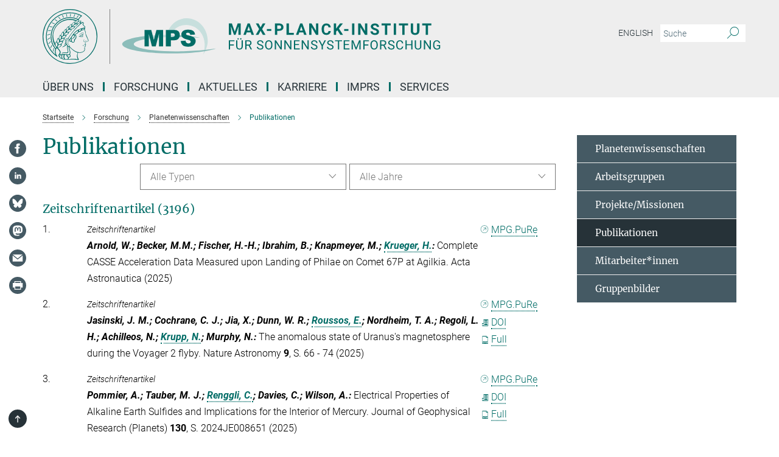

--- FILE ---
content_type: text/html; charset=utf-8
request_url: https://www.mps.mpg.de/6142682/publikationen
body_size: 24235
content:
<!DOCTYPE html>
<html prefix="og: http://ogp.me/ns#" lang="de">
<head>
  <meta http-equiv="X-UA-Compatible" content="IE=edge">
  <meta content="width=device-width, initial-scale=1.0" name="viewport">
  <meta http-equiv="Content-Type" content="text/html; charset=utf-8"/>
  <title>Publikationen</title>
  
  <meta name="keywords" content="" /><meta name="description" content="" />
  <meta name="robots" content="nofollow" />

  
<meta property="og:title" content="Publikationen">
<meta property="og:description" content="">
<meta property="og:type" content="website">
<meta property="og:url" content="https://www.mps.mpg.de/6142682/publikationen">
<meta property="og:image" content="https://www.mps.mpg.de/assets/og-logo-281c44f14f2114ed3fe50e666618ff96341055a2f8ce31aa0fd70471a30ca9ed.jpg">


  
  


  <meta name="msapplication-TileColor" content="#fff" />
<meta name="msapplication-square70x70logo" content="/assets/touch-icon-70x70-16c94b19254f9bb0c9f8e8747559f16c0a37fd015be1b4a30d7d1b03ed51f755.png" />
<meta name="msapplication-square150x150logo" content="/assets/touch-icon-150x150-3b1e0a32c3b2d24a1f1f18502efcb8f9e198bf2fc47e73c627d581ffae537142.png" />
<meta name="msapplication-wide310x150logo" content="/assets/touch-icon-310x150-067a0b4236ec2cdc70297273ab6bf1fc2dcf6cc556a62eab064bbfa4f5256461.png" />
<meta name="msapplication-square310x310logo" content="/assets/touch-icon-310x310-d33ffcdc109f9ad965a6892ec61d444da69646747bd88a4ce7fe3d3204c3bf0b.png" />
<link rel="apple-touch-icon" type="image/png" href="/assets/touch-icon-180x180-a3e396f9294afe6618861344bef35fc0075f9631fe80702eb259befcd682a42c.png" sizes="180x180">
<link rel="icon" type="image/png" href="/assets/touch-icon-32x32-143e3880a2e335e870552727a7f643a88be592ac74a53067012b5c0528002367.png" sizes="32x32">

  <link rel="preload" href="/assets/roboto-v20-latin-ext_latin_greek-ext_greek_cyrillic-ext_cyrillic-700-8d2872cf0efbd26ce09519f2ebe27fb09f148125cf65964890cc98562e8d7aa3.woff2" as="font" type="font/woff2" crossorigin="anonymous">
  
  
  
  <script>var ROOT_PATH = '/';var LANGUAGE = 'de';var PATH_TO_CMS = 'https://mps.iedit.mpg.de';var INSTANCE_NAME = 'mps';</script>
  
      <link rel="stylesheet" media="all" href="/assets/responsive_live_green-e0625bd4d4d798add05d20001adb4b28b55cf810bf193f37e2b5f154bff06585.css" />
    <link rel="stylesheet" media="all" href="/assets/responsive/headerstylesheets/mps-header-e639b57442a06cafa6943da8789ab722f18337256c8d0f1d966e3f6ea31a890c.css" />

<script>
  window.addEventListener("load", function() {
    var linkElement = document.createElement("link");
    linkElement.rel="stylesheet";
    linkElement.href="/assets/katex/katex-4c5cd0d7a0c68fd03f44bf90378c50838ac39ebc09d5f02a7a9169be65ab4d65.css";
    linkElement.media="all";
    document.head.appendChild(linkElement);
  });
</script>


  

  

  <script>
  if(!window.DCLGuard) {
    window.DCLGuard=true;
  }
</script>
<script type="module">
//<![CDATA[
document.body.addEventListener('Base',function(){  (function (global) {
    if (global.MpgApp && global.MpgApp.object) {
      global.MpgApp.object.id = +'6142682';
    }
  }(window));
});
/*-=deferred=-*/
//]]>
</script>
  <link rel="canonical" href="https://www.mps.mpg.de/6142682/publikationen" />


  
  <meta name="csrf-param" content="authenticity_token" />
<meta name="csrf-token" content="PIA4P2f8TOTA5ub7GYzXQ-6q-RO4m0w2K6lWfPX6CLMlH5zsSOcgrQ1URK0zSUnkRvFHSZ92XSWwYZ_sXY08QA" />
  <meta name="generator" content="JustRelate CX Cloud (www.justrelate.com)" />
  
  
      <link rel="alternate" hreflang="en" href="https://www.mps.mpg.de/6142747/publikationen" />
    <link rel="alternate" hreflang="de" href="https://www.mps.mpg.de/6142682/publikationen" />


  
    <script type="module" >
      window.allHash = { 'manifest':'/assets/manifest-04024382391bb910584145d8113cf35ef376b55d125bb4516cebeb14ce788597','responsive/modules/display_pubman_reference_counter':'/assets/responsive/modules/display_pubman_reference_counter-8150b81b51110bc3ec7a4dc03078feda26b48c0226aee02029ee6cf7d5a3b87e','responsive/modules/video_module':'/assets/responsive/modules/video_module-231e7a8449475283e1c1a0c7348d56fd29107c9b0d141c824f3bd51bb4f71c10','responsive/live/annual_report_overview':'/assets/responsive/live/annual_report_overview-f7e7c3f45d3666234c0259e10c56456d695ae3c2df7a7d60809b7c64ce52b732','responsive/live/annual_review_overview':'/assets/responsive/live/annual_review_overview-49341d85de5d249f2de9b520154d516e9b4390cbf17a523d5731934d3b9089ec','responsive/live/deferred-picture-loader':'/assets/responsive/live/deferred-picture-loader-088fb2b6bedef1b9972192d465bc79afd9cbe81cefd785b8f8698056aa04cf93','responsive/live/employee':'/assets/responsive/live/employee-ac8cd3e48754c26d9eaf9f9965ab06aca171804411f359cbccd54a69e89bc31c','responsive/live/employee_landing_page':'/assets/responsive/live/employee_landing_page-ac8cd3e48754c26d9eaf9f9965ab06aca171804411f359cbccd54a69e89bc31c','responsive/live/employee_search':'/assets/responsive/live/employee_search-47a41df3fc7a7dea603765ad3806515b07efaddd7cf02a8d9038bdce6fa548a1','responsive/live/event_overview':'/assets/responsive/live/event_overview-817c26c3dfe343bed2eddac7dd37b6638da92babec077a826fde45294ed63f3c','responsive/live/gallery_overview':'/assets/responsive/live/gallery_overview-459edb4dec983cc03e8658fafc1f9df7e9d1c78786c31d9864e109a04fde3be7','responsive/live/institute_page':'/assets/responsive/live/institute_page-03ec6d8aaec2eff8a6c1522f54abf44608299523f838fc7d14db1e68d8ec0c7a','responsive/live/institutes_map':'/assets/responsive/live/institutes_map-588c0307e4a797238ba50134c823708bd3d8d640157dc87cf24b592ecdbd874e','responsive/live/job_board':'/assets/responsive/live/job_board-0db2f3e92fdcd350960e469870b9bef95adc9b08e90418d17a0977ae0a9ec8fd','responsive/live/newsroom':'/assets/responsive/live/newsroom-c8be313dabf63d1ee1e51af14f32628f2c0b54a5ef41ce999b8bd024dc64cad2','responsive/live/organigramm':'/assets/responsive/live/organigramm-18444677e2dce6a3c2138ce8d4a01aca7e84b3ea9ffc175b801208634555d8ff','responsive/live/research_page':'/assets/responsive/live/research_page-c8be313dabf63d1ee1e51af14f32628f2c0b54a5ef41ce999b8bd024dc64cad2','responsive/live/science_gallery_overview':'/assets/responsive/live/science_gallery_overview-5c87ac26683fe2f4315159efefa651462b87429147b8f9504423742e6b7f7785','responsive/live/tabcard':'/assets/responsive/live/tabcard-be5f79406a0a3cc678ea330446a0c4edde31069050268b66ce75cfda3592da0d','live/advent_calendar':'/assets/live/advent_calendar-4ef7ec5654db2e7d38c778dc295aec19318d2c1afcbbf6ac4bfc2dde87c57f12','live/employee':'/assets/live/employee-fb8f504a3309f25dbdd8d3cf3d3f55c597964116d5af01a0ba720e7faa186337','live/employee_landing_page':'/assets/live/employee_landing_page-fb8f504a3309f25dbdd8d3cf3d3f55c597964116d5af01a0ba720e7faa186337','live/gallery_overview':'/assets/live/gallery_overview-18a0e0553dd83304038b0c94477d177e23b8b98bff7cb6dd36c7c99bf8082d12','live/podcast_page':'/assets/live/podcast_page-fe7023d277ed2b0b7a3228167181231631915515dcf603a33f35de7f4fd9566f','live/video_page':'/assets/live/video_page-62efab78e58bdfd4531ccfc9fe3601ea90abeb617a6de220c1d09250ba003d37','responsive/mpg_common/live/dropdown_list':'/assets/responsive/mpg_common/live/dropdown_list-71372d52518b3cb50132756313972768fdec1d4fa3ffa38e6655696fe2de5c0b','responsive/mpg_common/live/event_calendar':'/assets/responsive/mpg_common/live/event_calendar-719dd7e7333c7d65af04ddf8e2d244a2646b5f16d0d7f24f75b0bb8c334da6a5','responsive/mpg_common/live/event_registration':'/assets/responsive/mpg_common/live/event_registration-e6771dca098e37c2858ff2b690497f83a2808b6c642e3f4540e8587e1896c84e','responsive/mpg_common/live/expandable':'/assets/responsive/mpg_common/live/expandable-e2143bde3d53151b5ff7279eaab589f3fefb4fd31278ca9064fd6b83b38d5912','responsive/mpg_common/live/gallery_youtube_video':'/assets/responsive/mpg_common/live/gallery_youtube_video-b859711b59a5655b5fa2deb87bd0d137460341c3494a5df957f750c716970382','responsive/mpg_common/live/interactive_table':'/assets/responsive/mpg_common/live/interactive_table-bff65d6297e45592f8608cd64814fc8d23f62cb328a98b482419e4c25a31fdde','responsive/mpg_common/live/intersection-observer':'/assets/responsive/mpg_common/live/intersection-observer-9e55d6cf2aac1d0866ac8588334111b664e643e4e91b10c5cbb42315eb25d974','responsive/mpg_common/live/main_menu':'/assets/responsive/mpg_common/live/main_menu-43966868573e0e775be41cf218e0f15a6399cf3695eb4297bae55004451acada','responsive/mpg_common/live/news_publication_overview':'/assets/responsive/mpg_common/live/news_publication_overview-d1aae55c18bfd7cf46bad48f7392e51fc1b3a3b887bc6312a39e36eaa58936fa','responsive/mpg_common/live/reverse':'/assets/responsive/mpg_common/live/reverse-9d6a32ce7c0f41fbc5249f8919f9c7b76cacd71f216c9e6223c27560acf41c8b','responsive/mpg_common/live/shuffle':'/assets/responsive/mpg_common/live/shuffle-14b053c3d32d46209f0572a91d3240487cd520326247fc2f1c36ea4d3a6035eb','responsive/mpg_common/live/slick_lazyloader':'/assets/responsive/mpg_common/live/slick_lazyloader-ea2704816b84026f362aa3824fcd44450d54dffccb7fca3c853d2f830a5ce412','responsive/mpg_common/live/video':'/assets/responsive/mpg_common/live/video-55b7101b2ac2622a81eba0bdefd94b5c5ddf1476b01f4442c3b1ae855b274dcf','responsive/mpg_common/live/youtube_extension':'/assets/responsive/mpg_common/live/youtube_extension-2b42986b3cae60b7e4153221d501bc0953010efeadda844a2acdc05da907e90f','preview/_pdf_sorting':'/assets/preview/_pdf_sorting-8fa7fd1ef29207b6c9a940e5eca927c26157f93f2a9e78e21de2578e6e06edf0','preview/advent_calendar':'/assets/preview/advent_calendar-4ef7ec5654db2e7d38c778dc295aec19318d2c1afcbbf6ac4bfc2dde87c57f12','preview/annual_review_search':'/assets/preview/annual_review_search-8fa7fd1ef29207b6c9a940e5eca927c26157f93f2a9e78e21de2578e6e06edf0','preview/edit_overlays':'/assets/preview/edit_overlays-cef31afd41d708f542672cc748b72a6b62ed10df9ee0030c11a0892ae937db70','preview/employee':'/assets/preview/employee-fb8f504a3309f25dbdd8d3cf3d3f55c597964116d5af01a0ba720e7faa186337','preview/employee_landing_page':'/assets/preview/employee_landing_page-fb8f504a3309f25dbdd8d3cf3d3f55c597964116d5af01a0ba720e7faa186337','preview/gallery_overview':'/assets/preview/gallery_overview-ca27fbd8e436a0f15e28d60a0a4a5861f7f9817b9cb44cb36ae654ebe03eec2a','preview/lodash':'/assets/preview/lodash-01fbab736a95109fbe4e1857ce7958edc28a78059301871a97ed0459a73f92d2','preview/overlay':'/assets/preview/overlay-4b3006f01cc2a80c44064f57acfdb24229925bbf211ca5a5e202b0be8cd2e66e','preview/overlay_ajax_methods':'/assets/preview/overlay_ajax_methods-0cceedf969995341b0aeb5629069bf5117896d2b053822e99f527e733430de65','preview/pdf_overview':'/assets/preview/pdf_overview-8fa7fd1ef29207b6c9a940e5eca927c26157f93f2a9e78e21de2578e6e06edf0','preview/podcast_page':'/assets/preview/podcast_page-8b696f28fe17c5875ac647a54463d6cf4beda5fa758ba590dd50d4f7d11e02a0','preview/preview':'/assets/preview/preview-7d20d27ffa274bf0336cbf591613fbbffd4fa684d745614240e81e11118b65c2','preview/science_gallery_overview':'/assets/preview/science_gallery_overview-00600feadb223d3b4cb5432a27cc6bee695f2b95225cb9ecf2e9407660ebcc35','preview/video_page':'/assets/preview/video_page-5359db6cf01dcd5736c28abe7e77dabdb4c7caa77184713f32f731d158ced5a8','preview_manifest':'/assets/preview_manifest-04024382391bb910584145d8113cf35ef376b55d125bb4516cebeb14ce788597','editmarker':'/assets/editmarker-b8d0504e39fbfef0acc731ba771c770852ec660f0e5b8990b6d367aefa0d9b9c','live':'/assets/live-4aa8e228b0242df1d2d064070d3be572a1ad3e67fe8c70b092213a5236b38737','print':'/assets/print-08c7a83da7f03ca9674c285c1cc50a85f44241f0bcef84178df198c8e9805c3c','mpg_base':'/assets/mpg_base-161fbafcd07f5fc9b56051e8acd88e712c103faef08a887e51fdcf16814b7446','mpg_fouc':'/assets/mpg_fouc-eebdc1d7cd6162660dba86fb5b14c50c7413009f000b88f306fd9fdfb92d8168','mpg_amd':'/assets/mpg_amd-7c9ab00ac1b3a8c78cac15f76b6d33ed50bb1347cea217b0848031018ef80c94','mpg_amd_bundle':'/assets/mpg_amd_bundle-932e0d098e1959a6b4654b199e4c02974ab670115222c010a0bcc14756fce071','responsive/friendlycaptcha/widget.module.min':'/assets/responsive/friendlycaptcha/widget.module.min-19cabfb2100ce6916acaa628a50895f333f8ffb6a12387af23054565ee2122f2','responsive/honeybadger.min':'/assets/responsive/honeybadger.min-213763a8258237e8c4d12f0dbd98d8a966023b02f7433c1a05c1bace6ef120ec','responsive_live':'/assets/responsive_live-d4b4a938cbf67a69dc6ba9767c95bb10486874f069e457abc2ad6f53c7126fac','katex/katex':'/assets/katex/katex-ca9d4097b1925d5d729e5c4c7ffcdb44112ba08c53e7183feb26afa6927cc4fd','responsive/tsmodules/cashew':'/assets/responsive/tsmodules/cashew-f2b3a6f988f933937212c2239a5008703225511ab19b4a6d6cbead2e9904ae21','responsive/tsmodules/datahandler':'/assets/responsive/tsmodules/datahandler-18b09253aa824ba684b48d41aea5edb6321851210404bdc3c47922c961181980','responsive/tsmodules/edit-menu':'/assets/responsive/tsmodules/edit-menu-ed8038730fbc4b64d700f28f3ccdcc8c33cc558e1182af3f37b6b4374a3ad3b6','responsive/tsmodules/edit':'/assets/responsive/tsmodules/edit-80ca9b5137f2eeb575e45f3ff1fd611effb73bd27d9f920d5f758c27a4212067','responsive/tsmodules/image-information':'/assets/responsive/tsmodules/image-information-2766379bd0ae7c612169084e5437d5662006eec54acbecba9f83ac8773ac20fa','responsive/tsmodules/languages':'/assets/responsive/tsmodules/languages-33d886fa0f8a758ac8817dfaf505c136d22e86a95988298f3b14cf46c870a586','responsive/tsmodules/menu':'/assets/responsive/tsmodules/menu-dc7cee42b20a68a887e06bb1979d6ecc601ff8dd361b80cc6a8190e33ab7f005','responsive/tsmodules/notify':'/assets/responsive/tsmodules/notify-44b67b61195156d3827af8dfd00797cd327f013dc404720659f2d3da19cf6f77','responsive/tsmodules/virtual-form':'/assets/responsive/tsmodules/virtual-form-31974440dbd9f79534149b9376a63b1f2e0b542abb5ba898e4fbaeef377d66ca' }
    </script>
    <script type="module">
//<![CDATA[
document.body.addEventListener('AMD',function(){    requirejs.config({
      waitSeconds:0,
      paths: allHash
    })
});
/*-=deferred=-*/
//]]>
</script></head>

 <body class="mps publication_overview  language-de" id="top">
  
  
  

<header class="navbar hero navigation-on-bottom">

  <div class="container remove-padding header-main-container">


    <div class="navbar-header">
        <a class="navbar-brand mpg-icon mpg-icon-logo language-de language-degreen" aria-label="Logo Max Planck Institut für Sonnensystemforschung, zur Startseite" href="/de"></a>
    </div>

    <div class="lang-search">
      <div class="collapse navbar-collapse bs-navbar-collapse">
        <ul class="hidden-xs hidden-sm nav navbar-nav navbar-right navbar-meta">
          <li class="language-switcher-links">
            
    <a href="/6142747/publikationen">English</a>


          </li>
          <li>
            <form class="navbar-form navbar-left search-field hidden-xs" role="search" action="/2512/suchergebnis" accept-charset="UTF-8" method="get">
  <div class="form-group noindex">
    <input class="form-control searchfield"
      name="searchfield"
      placeholder="Suche"
      value=""
      type="search"
      aria-label="Bitte geben Sie einen Suchbegriff ein."
    />
    <button class="btn btn-default searchbutton" aria-label="Suche">
      <i class="mpg-icon mpg-icon-search" role="img" aria-hidden="true"></i>
    </button>
  </div>
</form>
          </li>
          <li>
            
          </li>

        </ul>
      </div>
    </div>


    <div class="navbar-title-wrapper">

      <nav class="navbar navbar-default" aria-label="Hauptnavigation">
        <div class="navbar-header">
          <div class="visible-xs visible-sm">
            <button class="nav-btn navbar-toggle" type="button" data-toggle="collapse" data-target="#main-navigation-container" aria-haspopup="true" aria-expanded="false" aria-label="Hauptnavigations-Schalter">
              <svg width="40" height="40" viewBox="-25 -25 50 50">
                <circle cx="0" cy="0" r="25" fill="none"/>
                <rect class="burgerline-1" x="-15" y="-12" width="30" height="4" fill="black"/>
                <rect class="burgerline-2" x="-15" y="-2" width="30" height="4" fill="black"/>
                <rect class="burgerline-3" x="-15" y="8" width="30" height="4" fill="black"/>
              </svg>
            </button>
          </div>
        </div>

        <div class="collapse navbar-collapse js-navbar-collapse noindex" id="main-navigation-container">

          <div class="mobile-search-pwa-container">
            <div class="mobile-search-container">
              <form class="navbar-form navbar-left search-field visible-sm visible-xs mobile clearfix" role="search" action="/2512/suchergebnis" accept-charset="UTF-8" method="get">
  <div class="form-group noindex">
    <input class="form-control searchfield"
      name="searchfield"
      placeholder="Suche"
      value=""
      type="search"
      aria-label="Bitte geben Sie einen Suchbegriff ein."
    />
    <button class="btn btn-default searchbutton" aria-label="Suche">
      <i class="mpg-icon mpg-icon-search" role="img" aria-hidden="true"></i>
    </button>
  </div>
</form>
            </div>
              
          </div>

          
            <ul class="nav navbar-nav col-xs-12" id="main_nav" data-timestamp="2025-11-18T10:01:45.286Z">
<li class="dropdown mega-dropdown clearfix" tabindex="0" data-positioning="3">
<a class="main-navi-item dropdown-toggle undefined" id="Root-de.0"> Über uns<span class="arrow-dock"></span></a><a class="dropdown-toggle visible-xs visible-sm" data-no-bs-toggle="dropdown" role="button" aria-expanded="false" aria-controls="flyout-Root-de.0"><span class="mpg-icon mpg-icon-down2"></span></a><ul id="flyout-Root-de.0" class="col-xs-12 dropdown-menu  mega-dropdown-menu row">
<li class="col-xs-12 col-sm-4 menu-column"><ul class="main">
<li class="dropdown-title"><a href="/institut" id="Root-de.0.0.0">Über das Institut</a></li>
<li class="dropdown-title">
<a href="/institut/organisation" id="Root-de.0.0.1">Organisation</a><ul>
<li><a href="/institut/fachbeirat" id="Root-de.0.0.1.0">Fachbeirat</a></li>
<li><a href="/institut/kuratorium" id="Root-de.0.0.1.1">Kuratorium</a></li>
<li><a href="/93948/Organigramm.pdf" id="Root-de.0.0.1.2">Organigramm</a></li>
</ul>
</li>
<li class="dropdown-title"><a href="/institut/geschichte" id="Root-de.0.0.2">Geschichte</a></li>
<li class="dropdown-title"><a href="/institut/kooperationen" id="Root-de.0.0.3">Kooperationen</a></li>
<li class="dropdown-title"><a href="/nachhaltigkeit" id="Root-de.0.0.4">Nachhaltigkeit</a></li>
</ul></li>
<li class="col-xs-12 col-sm-4 menu-column"><ul class="main">
<li class="dropdown-title"><a href="/kontakt" id="Root-de.0.1.0">Kontakt und Anreise</a></li>
<li class="dropdown-title">
<a href="/institut/zentrale-einrichtungen" id="Root-de.0.1.1">Zentrale Einrichtungen</a><ul>
<li><a href="/7790995/bereichmechanik" id="Root-de.0.1.1.0">Bereich Mechanik</a></li>
<li><a href="/institut/elektroniklabor" id="Root-de.0.1.1.1">Elektroniklabor</a></li>
<li><a href="/institut/testanlagen-reinraeume" id="Root-de.0.1.1.2">Testanlagen und Reinräume</a></li>
<li><a href="/institut/edv-zentrum" id="Root-de.0.1.1.3">EDV-Zentrum</a></li>
<li><a href="/institut/verwaltung" id="Root-de.0.1.1.4">Verwaltung</a></li>
</ul>
</li>
</ul></li>
<li class="col-xs-12 col-sm-4 menu-column"><ul class="main">
<li class="dropdown-title"><a href="/mitarbeiter" id="Root-de.0.2.0">Mitarbeiter*innen</a></li>
<li class="dropdown-title"><a class="external" href="https://max.mpg.de" target="_blank" id="Root-de.0.2.1">Intranet</a></li>
</ul></li>
</ul>
</li>
<li class="dropdown mega-dropdown clearfix" tabindex="0" data-positioning="3">
<a class="main-navi-item dropdown-toggle undefined" id="Root-de.1"> Forschung<span class="arrow-dock"></span></a><a class="dropdown-toggle visible-xs visible-sm" data-no-bs-toggle="dropdown" role="button" aria-expanded="false" aria-controls="flyout-Root-de.1"><span class="mpg-icon mpg-icon-down2"></span></a><ul id="flyout-Root-de.1" class="col-xs-12 dropdown-menu  mega-dropdown-menu row">
<li class="col-xs-12 col-sm-4 menu-column"><ul class="main">
<li class="dropdown-title"><a href="/sonnensystemforschung" id="Root-de.1.0.0">Sonnensystemforschung</a></li>
<li class="dropdown-title">
<a href="/sonnenforschung" id="Root-de.1.0.1">Abteilung Sonne und Heliosphäre</a><ul>
<li><a href="/sonnenforschung/gruppen" id="Root-de.1.0.1.0">Arbeitsgruppen</a></li>
<li><a href="/sonnenforschung/projekte" id="Root-de.1.0.1.1">Projekte</a></li>
<li><a href="/sonnenforschung/mitarbeiter" id="Root-de.1.0.1.2">Mitarbeiter*innen</a></li>
</ul>
</li>
<li class="dropdown-title">
<a href="/helioseismologie-asteroseismologie" id="Root-de.1.0.2">Abteilung Das Innere der Sonne und der Sterne</a><ul>
<li><a href="/helioseismologie-asteroseismologie/forschung" id="Root-de.1.0.2.0">Arbeitsgebiete</a></li>
<li><a href="/2158/mps#__target_object_not_reachable" id="Root-de.1.0.2.1">Projekte</a></li>
<li><a href="/helioseismologie-asteroseismologie/mitarbeiter" id="Root-de.1.0.2.2">Mitarbeiter*innen</a></li>
</ul>
</li>
<li class="dropdown-title">
<a href="/planetenforschung" id="Root-de.1.0.3">Abteilung für Planetenwissenschaften</a><ul>
<li><a href="/planetenforschung/gruppen" id="Root-de.1.0.3.0">Arbeitsgruppen</a></li>
<li><a href="/planetenforschung/projekte" id="Root-de.1.0.3.1">Projekte/Missionen</a></li>
<li><a href="/planetenforschung/mitarbeiter" id="Root-de.1.0.3.2">Mitarbeiter*innen</a></li>
</ul>
</li>
<li class="dropdown-title"><a href="/planetenforschung/inneres" id="Root-de.1.0.4">Emeritusgruppe</a></li>
<li class="dropdown-title">
<a href="/inverse-probleme" id="Root-de.1.0.5">Max-Planck-Fellow-Gruppe </a><ul><li><a href="/inverse-probleme" id="Root-de.1.0.5.0">Inverse Probleme</a></li></ul>
</li>
</ul></li>
<li class="col-xs-12 col-sm-4 menu-column"><ul class="main">
<li class="dropdown-title">
<a href="/sonnensystemforschung" id="Root-de.1.1.0">Max-Planck-Forschungsgruppe</a><ul><li><a href="/de/comfyda" id="Root-de.1.1.0.0">ComFyDA: Computergestütze Strömungsphysik und Datenassimilation</a></li></ul>
</li>
<li class="dropdown-title">
<a id="Root-de.1.1.1">LISE-MEITNER-GRUPPE + ERC GRANT</a><ul><li><a href="/planetenforschung/erc-planetoids" id="Root-de.1.1.1.0">PLANETOIDS: Bausteine für die Entstehung von Planeten</a></li></ul>
</li>
<li class="dropdown-title">
<a href="/sonnensystemforschung" id="Root-de.1.1.2">ERC Grants</a><ul>
<li><a href="/5683014/news_publication_12397044" id="Root-de.1.1.2.0">WHOLESUN: Entschlüsselung der komplexen physikalischen Mechanismen hinter unserem eruptiven Stern und seinen Zwillingen</a></li>
<li><a href="/sonnenforschung/erc-winsun" id="Root-de.1.1.2.1">WINSUN: Neue Beobachtungsfenster zur Sonne</a></li>
<li><a href="/sonnenforschung/erc-origin" id="Root-de.1.1.2.2">ORIGIN: Magnetischer Ursprung der heißen Sonnenkorona</a></li>
<li><a href="/planetary-science/erc-elmo" id="Root-de.1.1.2.3">ELMO: Experimental Laboratory Magma Ocean</a></li>
</ul>
</li>
<li class="dropdown-title"><a href="/partnergruppen" id="Root-de.1.1.3">Partnergruppen</a></li>
</ul></li>
<li class="col-xs-12 col-sm-4 menu-column"><ul class="main">
<li class="dropdown-title">
<a href="/publikationen/liste" id="Root-de.1.2.0">Publikationen</a><ul>
<li><a href="/publikationen" id="Root-de.1.2.0.0">MPS Veröffentlichungen, Reports und Tätigkeitsberichte</a></li>
<li><a href="/publikationen/jahrbuch" id="Root-de.1.2.0.1">Jahrbuchbeiträge</a></li>
<li><a href="/publikationen/lrsp" id="Root-de.1.2.0.2">Living Reviews in Solar Physics</a></li>
<li><a href="/publikationen/doktorarbeiten" id="Root-de.1.2.0.3">IMPRS Doktorarbeiten</a></li>
</ul>
</li>
<li class="dropdown-title">
<a href="/2158/mps#__target_object_not_reachable" id="Root-de.1.2.1">Missionen</a><ul>
<li><a href="/sonnenforschung/solar-orbiter" id="Root-de.1.2.1.0">Solar Orbiter</a></li>
<li><a href="/sonnenforschung/sunrise" id="Root-de.1.2.1.1">Sunrise III</a></li>
<li><a href="/helioseismologie-asteroseismologie/gdo-sdo" id="Root-de.1.2.1.2">SDO</a></li>
<li><a href="/helioseismologie-asteroseismologie/plato-datenzentrum-pdc" id="Root-de.1.2.1.3">Plato</a></li>
<li><a href="/de/Dawn" id="Root-de.1.2.1.4">Dawn</a></li>
<li><a href="/planetenforschung/insight-mission" id="Root-de.1.2.1.5">InSight</a></li>
<li><a href="/planetenforschung/bepi-colombo-mission" id="Root-de.1.2.1.6">BepiColombo</a></li>
<li><a href="/planetenforschung/exomars-mission" id="Root-de.1.2.1.7">Exomars</a></li>
<li><a href="/planetenforschung/juice-mission" id="Root-de.1.2.1.8">JUICE</a></li>
</ul>
</li>
</ul></li>
</ul>
</li>
<li class="dropdown mega-dropdown clearfix" tabindex="0" data-positioning="3">
<a class="main-navi-item dropdown-toggle undefined" id="Root-de.2"> Aktuelles<span class="arrow-dock"></span></a><a class="dropdown-toggle visible-xs visible-sm" data-no-bs-toggle="dropdown" role="button" aria-expanded="false" aria-controls="flyout-Root-de.2"><span class="mpg-icon mpg-icon-down2"></span></a><ul id="flyout-Root-de.2" class="col-xs-12 dropdown-menu  mega-dropdown-menu row">
<li class="col-xs-12 col-sm-4 menu-column"><ul class="main">
<li class="dropdown-title"><a href="/oeffentliche-vortraege-und-veranstaltungen" id="Root-de.2.0.0">Öffentliche Vorträge und Veranstaltungen</a></li>
<li class="dropdown-title">
<a href="/aktuelles/seminare" id="Root-de.2.0.1">Seminare</a><ul>
<li><a href="/aktuelles/mps-seminar" id="Root-de.2.0.1.0">Institutsseminar des MPS</a></li>
<li><a href="/aktuelles/planeten-gruppen-seminar" id="Root-de.2.0.1.1">Seminar Planetengruppen</a></li>
<li><a href="/aktuelles/sonnen-gruppen-seminar" id="Root-de.2.0.1.2">Seminar Solar- und Stellargruppen</a></li>
<li><a href="/aktuelles/s3-seminar" id="Root-de.2.0.1.3">S3 Seminar (IMPRS Doktorand*innenseminar)</a></li>
<li><a href="/aktuelles/espos" id="Root-de.2.0.1.4">European Solar Physics Online Seminar</a></li>
</ul>
</li>
<li class="dropdown-title"><a href="/6114037/konferenzen" id="Root-de.2.0.2">Konferenzen</a></li>
</ul></li>
<li class="col-xs-12 col-sm-4 menu-column"><ul class="main"><li class="dropdown-title">
<a href="/pressemitteilungen" id="Root-de.2.1.0">Nachrichten</a><ul><li><a href="/presse" id="Root-de.2.1.0.0">Pressekontakt</a></li></ul>
</li></ul></li>
<li class="col-xs-12 col-sm-4 menu-column"><ul class="main"><li class="dropdown-title">
<a href="/presse" id="Root-de.2.2.0">Öffentlichkeitsarbeit</a><ul>
<li><a href="/presse/fuehrungen" id="Root-de.2.2.0.0">Führungen</a></li>
<li><a href="/zukunftstag" id="Root-de.2.2.0.1">Zukunftstag</a></li>
<li><a href="/oeffentliche-vortraege-und-veranstaltungen" id="Root-de.2.2.0.2">Öffentliche Vorträge und Veranstaltungen</a></li>
<li><a href="/6256896/wissenschaft-beim-goettinger-literaturherbst" id="Root-de.2.2.0.3">Göttinger Literaturherbst</a></li>
<li><a href="/max-planck-geht-zur-schule" id="Root-de.2.2.0.4">Max Planck geht zur Schule</a></li>
<li><a href="/6490100/institutsfilm" id="Root-de.2.2.0.5">Institutsfilm</a></li>
<li><a href="/5887433/broschueren-und-infoblaetter" id="Root-de.2.2.0.6">Broschüren und Infoblätter</a></li>
<li><a href="/presse/publikationen" id="Root-de.2.2.0.7">Weitere Publikationen</a></li>
</ul>
</li></ul></li>
</ul>
</li>
<li class="dropdown mega-dropdown clearfix" tabindex="0" data-positioning="3">
<a class="main-navi-item dropdown-toggle undefined" id="Root-de.3"> Karriere<span class="arrow-dock"></span></a><a class="dropdown-toggle visible-xs visible-sm" data-no-bs-toggle="dropdown" role="button" aria-expanded="false" aria-controls="flyout-Root-de.3"><span class="mpg-icon mpg-icon-down2"></span></a><ul id="flyout-Root-de.3" class="col-xs-12 dropdown-menu  mega-dropdown-menu row">
<li class="col-xs-12 col-sm-4 menu-column"><ul class="main">
<li class="dropdown-title"><a href="/karriere" id="Root-de.3.0.0">Einstiegschancen am MPS</a></li>
<li class="dropdown-title"><a href="/karriere/stellenangebote" id="Root-de.3.0.1">Stellenangebote</a></li>
<li class="dropdown-title"><a href="/imprs" id="Root-de.3.0.2">Promotionsprogramm (IMPRS)</a></li>
<li class="dropdown-title">
<a href="/karriere/postdocs" id="Root-de.3.0.3">Postdocs</a><ul><li><a href="/career/postdocs-info" id="Root-de.3.0.3.0">Informationen für Postdocs</a></li></ul>
</li>
<li class="dropdown-title"><a href="/neu-am-mps" id="Root-de.3.0.4">Neu am MPS</a></li>
</ul></li>
<li class="col-xs-12 col-sm-4 menu-column"><ul class="main">
<li class="dropdown-title"><a href="/karriere/gaesteprogramm" id="Root-de.3.1.0">Gästeprogramm</a></li>
<li class="dropdown-title">
<a href="/karriere/ausbildung" id="Root-de.3.1.1">Ausbildung</a><ul>
<li><a href="/karriere/ausbildung-elektronik-geraete-systeme" id="Root-de.3.1.1.0">Elektroniker/in Geräte und Systeme</a></li>
<li><a href="/karriere/ausbildung-informatik" id="Root-de.3.1.1.1">Fachinformatiker/in für Systemintegration</a></li>
<li><a href="/karriere/ausbildung-feinmechanik" id="Root-de.3.1.1.2">Industriemechaniker/in für Feingerätebau</a></li>
<li><a href="/karriere/ausbildung-metallbau" id="Root-de.3.1.1.3">Metallbauer/in für Konstruktionstechnik</a></li>
</ul>
</li>
<li class="dropdown-title"><a href="/zukunftstag" id="Root-de.3.1.2">Zukunftstag</a></li>
</ul></li>
<li class="col-xs-12 col-sm-4 menu-column"><ul class="main">
<li class="dropdown-title">
<a href="/chancengleichheit" id="Root-de.3.2.0">Chancengleichheit</a><ul>
<li><a href="/chancengleichheit/gleichstellungsbeauftragte" id="Root-de.3.2.0.0">Gleichstellungsbeauftragte</a></li>
<li><a href="/chancengleichheit/beruf-und-familie" id="Root-de.3.2.0.1">Beruf und Familie</a></li>
<li><a href="/chancengleichheit/karriereentwicklung" id="Root-de.3.2.0.2">Karriereentwicklung</a></li>
<li><a class="external" href="https://www.mpg.de/11961133/code-of-conduct-de.pdf" target="_blank" id="Root-de.3.2.0.3">Code of Conduct der MPG</a></li>
</ul>
</li>
<li class="dropdown-title">
<a href="/chancengleichheit/kinderbetreuung" id="Root-de.3.2.1">Kinderbetreuung</a><ul><li><a href="/chancengleichheit/kinderbetreuung" id="Root-de.3.2.1.0">Kosmos Kids</a></li></ul>
</li>
</ul></li>
</ul>
</li>
<li class="dropdown mega-dropdown clearfix" tabindex="0" data-positioning="3">
<a class="main-navi-item dropdown-toggle undefined" id="Root-de.4">IMPRS<span class="arrow-dock"></span></a><a class="dropdown-toggle visible-xs visible-sm" data-no-bs-toggle="dropdown" role="button" aria-expanded="false" aria-controls="flyout-Root-de.4"><span class="mpg-icon mpg-icon-down2"></span></a><ul id="flyout-Root-de.4" class="col-xs-12 dropdown-menu  mega-dropdown-menu row">
<li class="col-xs-12 col-sm-4 menu-column"><ul class="main">
<li class="dropdown-title"><a href="/solar-system-school" id="Root-de.4.0.0">International Max Planck Research School for Solar System Science</a></li>
<li class="dropdown-title">
<a href="/phd/application" id="Root-de.4.0.1">PhD Application</a><ul>
<li><a href="/phd/applynow" id="Root-de.4.0.1.0">Call for applications 2025/2026</a></li>
<li><a href="/phd/online-application" id="Root-de.4.0.1.1">Online Application Portal</a></li>
<li><a href="/phd/faq" id="Root-de.4.0.1.2">FAQ</a></li>
</ul>
</li>
<li class="dropdown-title">
<a href="/phd" id="Root-de.4.0.2">About the PhD Programme</a><ul>
<li><a href="/phd/imprs" id="Root-de.4.0.2.0">IMPRS Concept</a></li>
<li><a href="/phd/funding" id="Root-de.4.0.2.1">PhD Student Funding</a></li>
<li><a href="/phd/imprs-partners" id="Root-de.4.0.2.2">Partner Institutions</a></li>
<li><a href="/phd/goettingen-campus" id="Root-de.4.0.2.3">Göttingen Campus</a></li>
</ul>
</li>
</ul></li>
<li class="col-xs-12 col-sm-4 menu-column"><ul class="main">
<li class="dropdown-title">
<a href="/phd/research" id="Root-de.4.1.0">Research</a><ul>
<li><a href="/phd/open-projects" id="Root-de.4.1.0.0">Open PhD Projects</a></li>
<li><a href="/phd/theses" id="Root-de.4.1.0.1">IMPRS PhD Theses</a></li>
</ul>
</li>
<li class="dropdown-title">
<a href="/phd/curriculum" id="Root-de.4.1.1">Curriculum</a><ul>
<li><a href="/imprs/dokumente" id="Root-de.4.1.1.0">Dokumente</a></li>
<li><a href="/phd/tac" id="Root-de.4.1.1.1">Thesis Advisory Committee</a></li>
<li><a href="/phd/seminar" id="Root-de.4.1.1.2">S3 Seminar</a></li>
<li><a href="/phd/conferences" id="Root-de.4.1.1.3">Conferences</a></li>
<li><a href="/phd/publications" id="Root-de.4.1.1.4">Publications</a></li>
<li><a href="/phd/lectures" id="Root-de.4.1.1.5">Lectures</a></li>
<li><a href="/phd/teaching" id="Root-de.4.1.1.6">Teaching</a></li>
<li><a href="/phd/qualification-imprs" id="Root-de.4.1.1.7">Qualification Courses</a></li>
<li><a href="/phd/imprs-retreats" id="Root-de.4.1.1.8">Annual Retreats</a></li>
</ul>
</li>
</ul></li>
<li class="col-xs-12 col-sm-4 menu-column"><ul class="main">
<li class="dropdown-title">
<a href="/phd/news" id="Root-de.4.2.0">News</a><ul><li><a href="/phd/defenses" id="Root-de.4.2.0.0">Defenses</a></li></ul>
</li>
<li class="dropdown-title">
<a href="/solar-system-school/members" id="Root-de.4.2.1">Members</a><ul>
<li><a href="/solar-system-school/board" id="Root-de.4.2.1.0">Executive Committee</a></li>
<li><a href="/solar-system-school/faculty" id="Root-de.4.2.1.1">Faculty</a></li>
<li><a href="/solar-system-school/students" id="Root-de.4.2.1.2">Students</a></li>
<li><a href="/solar-system-school/postdocs" id="Root-de.4.2.1.3">Postdocs</a></li>
<li><a href="/solar-system-school/alumni" id="Root-de.4.2.1.4">Alumni</a></li>
</ul>
</li>
<li class="dropdown-title"><a href="/solar-system-school/downloads" id="Root-de.4.2.2">Downloads</a></li>
<li class="dropdown-title"><a href="/guests" id="Root-de.4.2.3">International Office</a></li>
<li class="dropdown-title"><a href="/kontakt" id="Root-de.4.2.4">Anfahrt</a></li>
</ul></li>
</ul>
</li>
<li class="dropdown mega-dropdown clearfix" tabindex="0" data-positioning="3">
<a class="main-navi-item dropdown-toggle undefined" id="Root-de.5"> Services<span class="arrow-dock"></span></a><a class="dropdown-toggle visible-xs visible-sm" data-no-bs-toggle="dropdown" role="button" aria-expanded="false" aria-controls="flyout-Root-de.5"><span class="mpg-icon mpg-icon-down2"></span></a><ul id="flyout-Root-de.5" class="col-xs-12 dropdown-menu  mega-dropdown-menu row">
<li class="col-xs-12 col-sm-4 menu-column"><ul class="main">
<li class="dropdown-title"><a href="/de/services" id="Root-de.5.0.0">Services</a></li>
<li class="dropdown-title">
<a href="/kantine" id="Root-de.5.0.1">Kantine</a><ul><li><a href="/kantine/speiseplan" id="Root-de.5.0.1.0">Aktueller Speiseplan</a></li></ul>
</li>
<li class="dropdown-title"><a href="/gaeste" id="Root-de.5.0.2">International Office</a></li>
</ul></li>
<li class="col-xs-12 col-sm-4 menu-column"><ul class="main">
<li class="dropdown-title">
<a href="/bibliothek" id="Root-de.5.1.0">Bibliothek</a><ul>
<li><a href="/bibliothek/literaturrecherche" id="Root-de.5.1.0.0">Recherche</a></li>
<li><a href="/bibliothek/service" id="Root-de.5.1.0.1">Ausleihe</a></li>
<li><a href="/bibliothek/neue-buecher" id="Root-de.5.1.0.2">Neue Bücher</a></li>
</ul>
</li>
<li class="dropdown-title"><a href="/8198031/eventmanagement" id="Root-de.5.1.1">EVENTMANAGEMENT</a></li>
</ul></li>
<li class="col-xs-12 col-sm-4 menu-column"><ul class="main"><li class="dropdown-title"><a href="/institut/zentrale-einrichtungen" id="Root-de.5.2.0">Zentrale Einrichtungen</a></li></ul></li>
</ul>
</li>
</ul>

          <div class="text-center language-switcher visible-xs visible-sm">
            
    <a href="/6142747/publikationen">English</a>


          </div>
        </div>
      </nav>
    </div>
  </div>
</header>

<header class="container-full-width visible-print-block">
  <div class="container">
    <div class="row">
      <div class="col-xs-12">
        <div class="content">
              <span class="mpg-icon mpg-icon-logo custom-print-header language-de">
                Max Planck Institut für Sonnensystemforschung
              </span>
        </div>
      </div>
    </div>
  </div>
</header>

<script type="module">
//<![CDATA[
document.body.addEventListener('Base',function(){  var mainMenu;
  if(typeof MpgCommon != "undefined") {
    mainMenu = new MpgCommon.MainMenu();
  }
});
/*-=deferred=-*/
//]]>
</script>
  
  <div id="page_content">
    
  
    <div class="container content-wrapper">
      <div class="row">
        <main>
          <article class="col-md-9 ">
            <div class="content py-0">
              <div class="noindex">
  <nav class="hidden-print" aria-label="Breadcrumb">
    <ol class="breadcrumb clearfix" vocab="http://schema.org/" typeof="BreadcrumbList">

          <li class="breadcrumb-item" property="itemListElement" typeof="ListItem">
            <a property="item"
               typeof="WebPage"
               href="/de"
               class=""
               title="">
              <span property="name">Startseite</span>
            </a>
            <meta property="position" content="1">
          </li>
          <li class="breadcrumb-item" property="itemListElement" typeof="ListItem">
            <a property="item"
               typeof="WebPage"
               href="/sonnensystemforschung"
               class=""
               title="">
              <span property="name">Forschung</span>
            </a>
            <meta property="position" content="2">
          </li>
          <li class="breadcrumb-item" property="itemListElement" typeof="ListItem">
            <a property="item"
               typeof="WebPage"
               href="/planetenforschung"
               class=""
               title="">
              <span property="name">Planetenwissenschaften</span>
            </a>
            <meta property="position" content="3">
          </li>
      <li class="breadcrumb-item active" property="itemListElement" typeof="ListItem" aria-current="page">
        <span property="name">Publikationen</span>
        <meta property="position" content="4">
      </li>
    </ol>
  </nav>
</div>


            </div>
              

<div class="content">
    <h1>Publikationen</h1>
  <div class="social-media-buttons hidden-print opposite">
  <a class="social-button facebook" target="_blank" title="Facebook" href="http://www.facebook.com/sharer.php?t=Max+Planck+Institut+f%C3%BCr+Sonnensystemforschung+-+&u=https%3A%2F%2Fwww.mps.mpg.de%2F6142682%2Fpublikationen"></a>
  <a class="social-button linkedin" target="_blank" title="LinkedIn" href="https://www.linkedin.com/sharing/share-offsite/?url=https%3A%2F%2Fwww.mps.mpg.de%2F6142682%2Fpublikationen"></a>
  
  <a class="social-button bluesky" target="_blank" title="Bluesky" href="https://bsky.app/intent/compose?text=Max+Planck+Institut+f%C3%BCr+Sonnensystemforschung+-++https%3A%2F%2Fwww.mps.mpg.de%2F6142682%2Fpublikationen"></a>
  <a class="social-button mastodon" target="_blank" title="Mastodon" onclick="updateMastodonHref(event, this)" href="https://mastodon.social/share?text=Max+Planck+Institut+f%C3%BCr+Sonnensystemforschung+-+&url=https%3A%2F%2Fwww.mps.mpg.de%2F6142682%2Fpublikationen"></a>
  
  
  
  <a class="social-button email" title="E-Mail" href="mailto:?body=https%3A%2F%2Fwww.mps.mpg.de%2F6142682%2Fpublikationen&subject=Max%20Planck%20Institut%20f%C3%BCr%20Sonnensystemforschung%20-%20"></a>
  <a class="social-button print" title="Print" href=""></a>
</div>
<script>
  function updateMastodonHref(event, link) {
    event.preventDefault();

    let site = prompt("Geben Sie den Mastodon-Server ein, den Sie verwenden (z. B. mastodon.social):");

    if (site) {
      try {
        let inputUrl;

        if (site.startsWith('http')) {
          inputUrl = new URL(site);
          inputUrl.protocol = "https:"
        } else {
          inputUrl = new URL('https://' + site);
        }

        let hostname = inputUrl.hostname;

        let url = new URL(link.href);
        url.hostname = hostname;

        window.open(url.toString(), "_blank");
      } catch (e) {
        console.error("Error updating Mastodon URL:", e);
        alert("Please enter a valid domain name");
      }
    }

    return false;
  }
</script>

  <div class="meta-information">
    
  </div>
  
  <div id="publication_dropdown_lists" class="clearfix hidden-print">
  <div class="dropdown_list">
    <div class="selected_date show_next mpg-icon mpg-icon-down2 ">Alle Jahre</div>
    <ul class="select dropdown-menu select_hidden">
      <li><a href="/6142682/publikationen?year=">Alle Jahre</a></li>
      <li><a rel="nofollow" href="/6142682/publikationen?year=2025">2025</a></li>
      <li><a rel="nofollow" href="/6142682/publikationen?year=2024">2024</a></li>
      <li><a rel="nofollow" href="/6142682/publikationen?year=2023">2023</a></li>
      <li><a rel="nofollow" href="/6142682/publikationen?year=2022">2022</a></li>
      <li><a rel="nofollow" href="/6142682/publikationen?year=2021">2021</a></li>
      <li><a rel="nofollow" href="/6142682/publikationen?year=2020">2020</a></li>
      <li><a rel="nofollow" href="/6142682/publikationen?year=2019">2019</a></li>
      <li><a rel="nofollow" href="/6142682/publikationen?year=2018">2018</a></li>
      <li><a rel="nofollow" href="/6142682/publikationen?year=2017">2017</a></li>
      <li><a rel="nofollow" href="/6142682/publikationen?year=2016">2016</a></li>
      <li><a rel="nofollow" href="/6142682/publikationen?year=2015">2015</a></li>
      <li><a rel="nofollow" href="/6142682/publikationen?year=2014">2014</a></li>
      <li><a rel="nofollow" href="/6142682/publikationen?year=2013">2013</a></li>
      <li><a rel="nofollow" href="/6142682/publikationen?year=2012">2012</a></li>
      <li><a rel="nofollow" href="/6142682/publikationen?year=2011">2011</a></li>
      <li><a rel="nofollow" href="/6142682/publikationen?year=2010">2010</a></li>
      <li><a rel="nofollow" href="/6142682/publikationen?year=2009">2009</a></li>
      <li><a rel="nofollow" href="/6142682/publikationen?year=2008">2008</a></li>
      <li><a rel="nofollow" href="/6142682/publikationen?year=2007">2007</a></li>
      <li><a rel="nofollow" href="/6142682/publikationen?year=2006">2006</a></li>
      <li><a rel="nofollow" href="/6142682/publikationen?year=2005">2005</a></li>
      <li><a rel="nofollow" href="/6142682/publikationen?year=2004">2004</a></li>
      <li><a rel="nofollow" href="/6142682/publikationen?year=2003">2003</a></li>
      <li><a rel="nofollow" href="/6142682/publikationen?year=2002">2002</a></li>
      <li><a rel="nofollow" href="/6142682/publikationen?year=2001">2001</a></li>
      <li><a rel="nofollow" href="/6142682/publikationen?year=2000">2000</a></li>
      <li><a rel="nofollow" href="/6142682/publikationen?year=1999">1999</a></li>
      <li><a rel="nofollow" href="/6142682/publikationen?year=1998">1998</a></li>
      <li><a rel="nofollow" href="/6142682/publikationen?year=1997">1997</a></li>
      <li><a rel="nofollow" href="/6142682/publikationen?year=1996">1996</a></li>
      <li><a rel="nofollow" href="/6142682/publikationen?year=1995">1995</a></li>
      <li><a rel="nofollow" href="/6142682/publikationen?year=1994">1994</a></li>
      <li><a rel="nofollow" href="/6142682/publikationen?year=1993">1993</a></li>
      <li><a rel="nofollow" href="/6142682/publikationen?year=1992">1992</a></li>
      <li><a rel="nofollow" href="/6142682/publikationen?year=1991">1991</a></li>
      <li><a rel="nofollow" href="/6142682/publikationen?year=1990">1990</a></li>
      <li><a rel="nofollow" href="/6142682/publikationen?year=1989">1989</a></li>
      <li><a rel="nofollow" href="/6142682/publikationen?year=1988">1988</a></li>
      <li><a rel="nofollow" href="/6142682/publikationen?year=1987">1987</a></li>
      <li><a rel="nofollow" href="/6142682/publikationen?year=1986">1986</a></li>
      <li><a rel="nofollow" href="/6142682/publikationen?year=1985">1985</a></li>
      <li><a rel="nofollow" href="/6142682/publikationen?year=1984">1984</a></li>
      <li><a rel="nofollow" href="/6142682/publikationen?year=1983">1983</a></li>
      <li><a rel="nofollow" href="/6142682/publikationen?year=1982">1982</a></li>
      <li><a rel="nofollow" href="/6142682/publikationen?year=1981">1981</a></li>
      <li><a rel="nofollow" href="/6142682/publikationen?year=1980">1980</a></li>
      <li><a rel="nofollow" href="/6142682/publikationen?year=1979">1979</a></li>
      <li><a rel="nofollow" href="/6142682/publikationen?year=1978">1978</a></li>
      <li><a rel="nofollow" href="/6142682/publikationen?year=1976">1976</a></li>
      <li><a rel="nofollow" href="/6142682/publikationen?year=1974">1974</a></li>
      <li><a rel="nofollow" href="/6142682/publikationen?year=1972">1972</a></li>
    </ul>
  </div>
  <div class="dropdown_list first large">
    <div class="selected_date show_next mpg-icon mpg-icon-down2 ">Alle Typen</div>
    <ul class="select dropdown-menu select_hidden">
      <li><a rel="nofollow" href="/6142682/publikationen?page=1#article">Zeitschriftenartikel (3196)</a></li>
      <li><a rel="nofollow" href="/6142682/publikationen?page=160#book">Buch (18)</a></li>
      <li><a rel="nofollow" href="/6142682/publikationen?page=161#book_item">Buchkapitel (140)</a></li>
      <li><a rel="nofollow" href="/6142682/publikationen?page=168#proceedings">Konferenzband (8)</a></li>
      <li><a rel="nofollow" href="/6142682/publikationen?page=169#conference_paper">Konferenzbeitrag (298)</a></li>
      <li><a rel="nofollow" href="/6142682/publikationen?page=184#talk_at_event">Vortrag (713)</a></li>
      <li><a rel="nofollow" href="/6142682/publikationen?page=219#conference_report">Konferenzbericht (1)</a></li>
      <li><a rel="nofollow" href="/6142682/publikationen?page=219#poster">Poster (254)</a></li>
      <li><a rel="nofollow" href="/6142682/publikationen?page=232#thesis-phd">Hochschulschrift - Doktorarbeit (37)</a></li>
      <li><a rel="nofollow" href="/6142682/publikationen?page=234#thesis-diploma">Hochschulschrift - Diplom (3)</a></li>
      <li><a rel="nofollow" href="/6142682/publikationen?page=234#paper">Forschungspapier (4)</a></li>
      <li><a rel="nofollow" href="/6142682/publikationen?page=234#report">Bericht (47)</a></li>
      <li><a rel="nofollow" href="/6142682/publikationen?page=236#other">Sonstige (2)</a></li>
      <li><a rel="nofollow" href="/6142682/publikationen?page=237#contribution_to_encyclopedia">Beitrag in Lexikon (2)</a></li>
    </ul>
  </div>
</div>

      <h3><a name="article">Zeitschriftenartikel (3196)</a></h3>
  <div class="publication_list">
      <div class="publication_in_list row">
        <div class="publication_index col-xs-12 col-sm-1">1.</div>
        <div class="col-xs-12 publication_container no-gutters col-sm-11">
          <div class="publication_in_list_content col-xs-12 col-sm-10">
            <small><i>Zeitschriftenartikel</i></small>
            <div><span class="authors expandable_pubman"><span class="names">Arnold, W.; Becker, M.M.; Fischer, H.-H.; Ibrahim, B.; Knapmeyer, M.; <a rel="nofollow" href="/publication-search/6142682?person=%2Fpersons%2Fresource%2Fpersons104036">Krueger, H.</a></span><span class="colon">: </span></span> Complete CASSE Acceleration Data Measured upon Landing of Philae on Comet 67P at Agilkia. Acta Astronautica (2025)</div>
          </div>
          <div class="publication_links col-xs-12 col-sm-2"><div class="options">
  <div class="publication_link">
    <a class="pubman" target="_blank" rel="nofollow" href="https://pure.mpg.de/pubman/faces/ViewItemFullPage.jsp?itemId=item_3644376"><i class="external"></i>MPG.PuRe</a>
  </div>
  
</div>
</div>
        </div>
      </div>
      <div class="publication_in_list row">
        <div class="publication_index col-xs-12 col-sm-1">2.</div>
        <div class="col-xs-12 publication_container no-gutters col-sm-11">
          <div class="publication_in_list_content col-xs-12 col-sm-10">
            <small><i>Zeitschriftenartikel</i></small>
            <div><span class="authors expandable_pubman"><span class="names">Jasinski, J. M.; Cochrane, C. J.; Jia, X.; Dunn, W. R.; <a rel="nofollow" href="/publication-search/6142682?person=%2Fpersons%2Fresource%2Fpersons104169">Roussos, E.</a>; Nordheim, T. A.; Regoli, L. H.; Achilleos, N.; <a rel="nofollow" href="/publication-search/6142682?person=%2Fpersons%2Fresource%2Fpersons104038">Krupp, N.</a>; Murphy, N.</span><span class="colon">: </span></span> The anomalous state of Uranus's magnetosphere during the Voyager 2 flyby. Nature Astronomy <span class="cond-bold">9</span>, S. 66 - 74 (2025)</div>
          </div>
          <div class="publication_links col-xs-12 col-sm-2"><div class="options">
  <div class="publication_link">
    <a class="pubman" target="_blank" rel="nofollow" href="https://pure.mpg.de/pubman/faces/ViewItemFullPage.jsp?itemId=item_3650280"><i class="external"></i>MPG.PuRe</a>
  </div>
  <div class="publication_link"><a class="doi" target="_blank" rel="nofollow" href="https://dx.doi.org/10.1038/s41550-024-02389-3"><i class="mpg-icon mpg-icon-news"></i>DOI</a></div>
    <div class="publication_link"><a class="full" target="_blank" rel="nofollow" href="https://ui.adsabs.harvard.edu/abs/2025NatAs...9...66J"><i class="mpg-icon mpg-icon-pdf"></i>Full</a></div>
</div>
</div>
        </div>
      </div>
      <div class="publication_in_list row">
        <div class="publication_index col-xs-12 col-sm-1">3.</div>
        <div class="col-xs-12 publication_container no-gutters col-sm-11">
          <div class="publication_in_list_content col-xs-12 col-sm-10">
            <small><i>Zeitschriftenartikel</i></small>
            <div><span class="authors expandable_pubman"><span class="names">Pommier, A.; Tauber, M. J.; <a rel="nofollow" href="/publication-search/6142682?person=%2Fpersons%2Fresource%2Fpersons301588">Renggli, C.</a>; Davies, C.; Wilson, A.</span><span class="colon">: </span></span> Electrical Properties of Alkaline Earth Sulfides and Implications for the Interior of Mercury. Journal of Geophysical Research (Planets) <span class="cond-bold">130</span>, S. 2024JE008651 (2025)</div>
          </div>
          <div class="publication_links col-xs-12 col-sm-2"><div class="options">
  <div class="publication_link">
    <a class="pubman" target="_blank" rel="nofollow" href="https://pure.mpg.de/pubman/faces/ViewItemFullPage.jsp?itemId=item_3641260"><i class="external"></i>MPG.PuRe</a>
  </div>
  <div class="publication_link"><a class="doi" target="_blank" rel="nofollow" href="https://dx.doi.org/10.1029/2024JE008651"><i class="mpg-icon mpg-icon-news"></i>DOI</a></div>
    <div class="publication_link"><a class="full" target="_blank" rel="nofollow" href="https://ui.adsabs.harvard.edu/abs/2025JGRE..13008651P"><i class="mpg-icon mpg-icon-pdf"></i>Full</a></div>
</div>
</div>
        </div>
      </div>
      <div class="publication_in_list row">
        <div class="publication_index col-xs-12 col-sm-1">4.</div>
        <div class="col-xs-12 publication_container no-gutters col-sm-11">
          <div class="publication_in_list_content col-xs-12 col-sm-10">
            <small><i>Zeitschriftenartikel</i></small>
            <div><span class="authors expandable_pubman"><span class="names"><a rel="nofollow" href="/publication-search/6142682?person=%2Fpersons%2Fresource%2Fpersons104036">Krüger, H.</a>; Strub, P.; Grün, E.</span><span class="colon">: </span></span> Ulysses spacecraft in situ detections of cometary dust trails. Phil. Trans. R. Soc. A <span class="cond-bold">382</span>, 20230200 (2024)</div>
          </div>
          <div class="publication_links col-xs-12 col-sm-2"><div class="options">
  <div class="publication_link">
    <a class="pubman" target="_blank" rel="nofollow" href="https://pure.mpg.de/pubman/faces/ViewItemFullPage.jsp?itemId=item_3587866"><i class="external"></i>MPG.PuRe</a>
  </div>
  
</div>
</div>
        </div>
      </div>
      <div class="publication_in_list row">
        <div class="publication_index col-xs-12 col-sm-1">5.</div>
        <div class="col-xs-12 publication_container no-gutters col-sm-11">
          <div class="publication_in_list_content col-xs-12 col-sm-10">
            <small><i>Zeitschriftenartikel</i></small>
            <div><span class="authors expandable_pubman"><span class="names">Aléon, J.; Mostefaoui, S.; Bureau, H.; Vangu, D.; Khodja, H.; Nagashima, K.; Kawasaki, N.; Abe, Y.; Alexander, C. M. O.; Amari, S.</span><span class="read-more show_with_js et-al"> <a title="Aléon, J.; Mostefaoui, S.; Bureau, H.; Vangu, D.; Khodja, H.; Nagashima, K.; Kawasaki, N.; Abe, Y.; Alexander, C. M. O.; Amari, S.; Amelin, Y.; Bajo, K.; Bizzarro, M.; Bouvier, A.; Carlson, R. W.; Chaussidon, M.; Choi, B. -.; Dauphas, N.; Davis, A. M.; Di Rocco, T.; Fujiya, W.; Fukai, R.; Gautam, I.; Haba, M. K.; Hibiya, Y.; Hidaka, H.; Homma, H.; Hoppe, P.; Huss, G. R.; Ichida, K.; Iizuka, T.; Ireland, T. R.; Ishikawa, A.; Itoh, S.; Kita, N. T.; Kitajima, K.; Kleine, T.; Komatani, S.; Krot, A. N.; Liu, M. -.; Masuda, Y.; Morita, M.; Motomura, K.; Moynier, F.; Nakai, I.; Nguyen, A.; Nittler, L. R.; Onose, M.; Pack, A.; Park, C.; Piani, L.; Qin, L.; Russell, S. S.; Sakamoto, N.; Schönbächler, M.; Tafla, L.; Tang, H.; Terada, K.; Terada, Y.; Usui, T.; Wada, S.; Wadhwa, M.; Walker, R. J.; Yamashita, K.; Yin, Q. -.; Yokoyama, T.; Yoneda, S.; Young, E. D.; Yui, H.; Zhang, A. -.; Nakamura, T.; Naraoka, H.; Noguchi, T.; Okazaki, R.; Sakamoto, K.; Yabuta, H.; Abe, M.; Miyazaki, A.; Nakato, A.; Nishimura, M.; Okada, T.; Yada, T.; Yogata, K.; Nakazawa, S.; Saiki, T.; Tanaka, S.; Terui, F.; Tsuda, Y.; Watanabe, S.; Yoshikawa, M.; Tachibana, S.; Yurimoto, H." href="#">et al.</a></span><span class="details names">; Amelin, Y.; Bajo, K.; Bizzarro, M.; Bouvier, A.; Carlson, R. W.; Chaussidon, M.; Choi, B. -.; Dauphas, N.; Davis, A. M.; Di Rocco, T.; Fujiya, W.; Fukai, R.; Gautam, I.; Haba, M. K.; Hibiya, Y.; Hidaka, H.; Homma, H.; Hoppe, P.; Huss, G. R.; Ichida, K.; Iizuka, T.; Ireland, T. R.; Ishikawa, A.; Itoh, S.; Kita, N. T.; Kitajima, K.; <a rel="nofollow" href="/publication-search/6142682?person=%2Fpersons%2Fresource%2Fpersons267921">Kleine, T.</a>; Komatani, S.; Krot, A. N.; Liu, M. -.; Masuda, Y.; Morita, M.; Motomura, K.; Moynier, F.; Nakai, I.; Nguyen, A.; Nittler, L. R.; Onose, M.; Pack, A.; Park, C.; Piani, L.; Qin, L.; Russell, S. S.; Sakamoto, N.; Schönbächler, M.; Tafla, L.; Tang, H.; Terada, K.; Terada, Y.; Usui, T.; Wada, S.; Wadhwa, M.; Walker, R. J.; Yamashita, K.; Yin, Q. -.; Yokoyama, T.; Yoneda, S.; Young, E. D.; Yui, H.; Zhang, A. -.; Nakamura, T.; Naraoka, H.; Noguchi, T.; Okazaki, R.; Sakamoto, K.; Yabuta, H.; Abe, M.; Miyazaki, A.; Nakato, A.; Nishimura, M.; Okada, T.; Yada, T.; Yogata, K.; Nakazawa, S.; Saiki, T.; Tanaka, S.; Terui, F.; Tsuda, Y.; Watanabe, S.; Yoshikawa, M.; Tachibana, S.; Yurimoto, H.</span><span class="colon">: </span></span> Hydrogen in magnetite from asteroid Ryugu. Meteoritics and Planetary Science <span class="cond-bold">59</span>, S. 2058 - 2072 (2024)</div>
          </div>
          <div class="publication_links col-xs-12 col-sm-2"><div class="options">
  <div class="publication_link">
    <a class="pubman" target="_blank" rel="nofollow" href="https://pure.mpg.de/pubman/faces/ViewItemFullPage.jsp?itemId=item_3644373"><i class="external"></i>MPG.PuRe</a>
  </div>
  <div class="publication_link"><a class="doi" target="_blank" rel="nofollow" href="https://dx.doi.org/10.1111/maps.14139"><i class="mpg-icon mpg-icon-news"></i>DOI</a></div>
    <div class="publication_link"><a class="full" target="_blank" rel="nofollow" href="https://ui.adsabs.harvard.edu/abs/2024M&PS...59.2058A"><i class="mpg-icon mpg-icon-pdf"></i>Full</a></div>
</div>
</div>
        </div>
      </div>
      <div class="publication_in_list row">
        <div class="publication_index col-xs-12 col-sm-1">6.</div>
        <div class="col-xs-12 publication_container no-gutters col-sm-11">
          <div class="publication_in_list_content col-xs-12 col-sm-10">
            <small><i>Zeitschriftenartikel</i></small>
            <div><span class="authors expandable_pubman"><span class="names"><a rel="nofollow" href="/publication-search/6142682?person=%2Fpersons%2Fresource%2Fpersons283811">Anand, A.</a>; Mezger, K.; Hofmann, B.</span><span class="colon">: </span></span> Impactor identification with spallogenic Cr isotopes: The Wabar impact craters (Saudi Arabia). Meteoritics and Planetary Science <span class="cond-bold">59</span>, S. 2651 - 2659 (2024)</div>
          </div>
          <div class="publication_links col-xs-12 col-sm-2"><div class="options">
  <div class="publication_link">
    <a class="pubman" target="_blank" rel="nofollow" href="https://pure.mpg.de/pubman/faces/ViewItemFullPage.jsp?itemId=item_3644379"><i class="external"></i>MPG.PuRe</a>
  </div>
  <div class="publication_link"><a class="doi" target="_blank" rel="nofollow" href="https://dx.doi.org/10.1111/maps.14242"><i class="mpg-icon mpg-icon-news"></i>DOI</a></div>
    <div class="publication_link"><a class="full" target="_blank" rel="nofollow" href="https://ui.adsabs.harvard.edu/abs/2024M&PS...59.2651A"><i class="mpg-icon mpg-icon-pdf"></i>Full</a></div>
</div>
</div>
        </div>
      </div>
      <div class="publication_in_list row">
        <div class="publication_index col-xs-12 col-sm-1">7.</div>
        <div class="col-xs-12 publication_container no-gutters col-sm-11">
          <div class="publication_in_list_content col-xs-12 col-sm-10">
            <small><i>Zeitschriftenartikel</i></small>
            <div><span class="authors expandable_pubman"><span class="names">Anand, A.; <a rel="nofollow" href="/publication-search/6142682?person=%2Fpersons%2Fresource%2Fpersons283819">Spitzer, F.</a>; <a rel="nofollow" href="/publication-search/6142682?person=%2Fpersons%2Fresource%2Fpersons283849">Hopp, T.</a>; Windmill, R.; Kruttasch, P.; <a rel="nofollow" href="/publication-search/6142682?person=%2Fpersons%2Fresource%2Fpersons283813">Burkhardt, C.</a>; Dauphas, N.; Greenwood, R.; Hofmann, B.; Mezger, K.</span><span class="read-more show_with_js et-al"> <a title="Anand, A.; Spitzer, F.; Hopp, T.; Windmill, R.; Kruttasch, P.; Burkhardt, C.; Dauphas, N.; Greenwood, R.; Hofmann, B.; Mezger, K.; Kleine, T." href="#">et al.</a></span><span class="details names">; <a rel="nofollow" href="/publication-search/6142682?person=%2Fpersons%2Fresource%2Fpersons267921">Kleine, T.</a></span><span class="colon">: </span></span> Isotopic evidence for a common parent body of IIG and IIAB iron meteorites. Geochimica et Cosmochimica Acta <span class="cond-bold">382</span>, S. 118 - 127 (2024)</div>
          </div>
          <div class="publication_links col-xs-12 col-sm-2"><div class="options">
  <div class="publication_link">
    <a class="pubman" target="_blank" rel="nofollow" href="https://pure.mpg.de/pubman/faces/ViewItemFullPage.jsp?itemId=item_3644377"><i class="external"></i>MPG.PuRe</a>
  </div>
  <div class="publication_link"><a class="doi" target="_blank" rel="nofollow" href="https://dx.doi.org/10.1016/j.gca.2024.07.025"><i class="mpg-icon mpg-icon-news"></i>DOI</a></div>
    <div class="publication_link"><a class="full" target="_blank" rel="nofollow" href="https://ui.adsabs.harvard.edu/abs/2024GeCoA.382..118A"><i class="mpg-icon mpg-icon-pdf"></i>Full</a></div>
</div>
</div>
        </div>
      </div>
      <div class="publication_in_list row">
        <div class="publication_index col-xs-12 col-sm-1">8.</div>
        <div class="col-xs-12 publication_container no-gutters col-sm-11">
          <div class="publication_in_list_content col-xs-12 col-sm-10">
            <small><i>Zeitschriftenartikel</i></small>
            <div><span class="authors expandable_pubman"><span class="names">Anderson, C. M.; Biver, N.; Bjoraker, G. L.; Cavalié, T.; Chin, G.; DiSanti, M. A.; <a rel="nofollow" href="/publication-search/6142682?person=%2Fpersons%2Fresource%2Fpersons103953">Hartogh, P.</a>; Roth, N. X.; Tielens, A.; Walker, C. K.</span><span class="colon">: </span></span> Solar system science with the Single Aperture Large Telescope for Universe Studies space observatory. Journal of Astronomical Telescopes, Instruments, and Systems <span class="cond-bold">10</span>, S. 042302 (2024)</div>
          </div>
          <div class="publication_links col-xs-12 col-sm-2"><div class="options">
  <div class="publication_link">
    <a class="pubman" target="_blank" rel="nofollow" href="https://pure.mpg.de/pubman/faces/ViewItemFullPage.jsp?itemId=item_3644401"><i class="external"></i>MPG.PuRe</a>
  </div>
  <div class="publication_link"><a class="doi" target="_blank" rel="nofollow" href="https://dx.doi.org/10.1117/1.JATIS.10.4.042302"><i class="mpg-icon mpg-icon-news"></i>DOI</a></div>
    <div class="publication_link"><a class="full" target="_blank" rel="nofollow" href="https://ui.adsabs.harvard.edu/abs/2024JATIS..10d2302A"><i class="mpg-icon mpg-icon-pdf"></i>Full</a></div>
</div>
</div>
        </div>
      </div>
      <div class="publication_in_list row">
        <div class="publication_index col-xs-12 col-sm-1">9.</div>
        <div class="col-xs-12 publication_container no-gutters col-sm-11">
          <div class="publication_in_list_content col-xs-12 col-sm-10">
            <small><i>Zeitschriftenartikel</i></small>
            <div><span class="authors expandable_pubman"><span class="names">Barik, A.; Triana, S. A.; Hoff, M.; <a rel="nofollow" href="/publication-search/6142682?person=%2Fpersons%2Fresource%2Fpersons104288">Wicht, J.</a></span><span class="colon">: </span></span> Transition to turbulence in the wide-gap spherical Couette system. Journal of Fluid Mechanics <span class="cond-bold">1001</span>, S. A1 (2024)</div>
          </div>
          <div class="publication_links col-xs-12 col-sm-2"><div class="options">
  <div class="publication_link">
    <a class="pubman" target="_blank" rel="nofollow" href="https://pure.mpg.de/pubman/faces/ViewItemFullPage.jsp?itemId=item_3644458"><i class="external"></i>MPG.PuRe</a>
  </div>
  <div class="publication_link"><a class="doi" target="_blank" rel="nofollow" href="https://dx.doi.org/10.1017/jfm.2024.650"><i class="mpg-icon mpg-icon-news"></i>DOI</a></div>
    <div class="publication_link"><a class="full" target="_blank" rel="nofollow" href="https://ui.adsabs.harvard.edu/abs/2024JFM..1001A...1B"><i class="mpg-icon mpg-icon-pdf"></i>Full</a></div>
</div>
</div>
        </div>
      </div>
      <div class="publication_in_list row">
        <div class="publication_index col-xs-12 col-sm-1">10.</div>
        <div class="col-xs-12 publication_container no-gutters col-sm-11">
          <div class="publication_in_list_content col-xs-12 col-sm-10">
            <small><i>Zeitschriftenartikel</i></small>
            <div><span class="authors expandable_pubman"><span class="names">Cavalié, T.; <a rel="nofollow" href="/publication-search/6142682?person=%2Fpersons%2Fresource%2Fpersons104151">Rezac, L.</a>; Moreno, R.; Lellouch, E.; Fouchet, T.; Benmahi, B.; Greathouse, T. K.; Sinclair, J. A.; Hue, V.; <a rel="nofollow" href="/publication-search/6142682?person=%2Fpersons%2Fresource%2Fpersons103953">Hartogh, P.</a></span><span class="read-more show_with_js et-al"> <a title="Cavalié, T.; Rezac, L.; Moreno, R.; Lellouch, E.; Fouchet, T.; Benmahi, B.; Greathouse, T. K.; Sinclair, J. A.; Hue, V.; Hartogh, P.; Dobrijevic, M.; Carrasco, N.; Perrin, Z." href="#">et al.</a></span><span class="details names">; Dobrijevic, M.; Carrasco, N.; Perrin, Z.</span><span class="colon">: </span></span> Author Correction: Evidence for auroral influence on Jupiter's nitrogen and oxygen chemistry revealed by ALMA. Nature Astronomy <span class="cond-bold">8</span>, S. 1206 - 1206 (2024)</div>
          </div>
          <div class="publication_links col-xs-12 col-sm-2"><div class="options">
  <div class="publication_link">
    <a class="pubman" target="_blank" rel="nofollow" href="https://pure.mpg.de/pubman/faces/ViewItemFullPage.jsp?itemId=item_3648164"><i class="external"></i>MPG.PuRe</a>
  </div>
  <div class="publication_link"><a class="doi" target="_blank" rel="nofollow" href="https://dx.doi.org/10.1038/s41550-024-02348-y"><i class="mpg-icon mpg-icon-news"></i>DOI</a></div>
    <div class="publication_link"><a class="full" target="_blank" rel="nofollow" href="https://ui.adsabs.harvard.edu/abs/2024NatAs...8.1206C"><i class="mpg-icon mpg-icon-pdf"></i>Full</a></div>
</div>
</div>
        </div>
      </div>
      <div class="publication_in_list row">
        <div class="publication_index col-xs-12 col-sm-1">11.</div>
        <div class="col-xs-12 publication_container no-gutters col-sm-11">
          <div class="publication_in_list_content col-xs-12 col-sm-10">
            <small><i>Zeitschriftenartikel</i></small>
            <div><span class="authors expandable_pubman"><span class="names">Chin, G.; Anderson, C.; Bergner, J.; Biver, N.; Bjoraker, G.; Cavalie, T.; Disanti, M.; Gao, J.; <a rel="nofollow" href="/publication-search/6142682?person=%2Fpersons%2Fresource%2Fpersons103953">Hartogh, P.</a>; Harding, L.</span><span class="read-more show_with_js et-al"> <a title="Chin, G.; Anderson, C.; Bergner, J.; Biver, N.; Bjoraker, G.; Cavalie, T.; Disanti, M.; Gao, J.; Hartogh, P.; Harding, L.; Hu, Q.; Kim, D.; Kulesa, C.; de Lange, G.; Leisawitz, D.; Levy, R.; Lichtenberger, A.; Marrone, D.; Najita, J.; Newswander, T.; Rieke, G.; Rigopoulou, D.; Roelfsema, P.; Roth, N.; Schwarz, K.; Shirley, Y.; Spilker, J.; Stark, A.; van der Tak, F.; Takashima, Y.; Tielens, A.; Willner, D.; Wollack, E.; Yates, S.; Young, E.; Walker, C." href="#">et al.</a></span><span class="details names">; Hu, Q.; Kim, D.; Kulesa, C.; de Lange, G.; Leisawitz, D.; Levy, R.; Lichtenberger, A.; Marrone, D.; Najita, J.; Newswander, T.; Rieke, G.; Rigopoulou, D.; Roelfsema, P.; Roth, N.; Schwarz, K.; Shirley, Y.; Spilker, J.; Stark, A.; van der Tak, F.; Takashima, Y.; Tielens, A.; Willner, D.; Wollack, E.; Yates, S.; Young, E.; Walker, C.</span><span class="colon">: </span></span> Single Aperture Large Telescope for Universe Studies: science overview. JOURNAL OF ASTRONOMICAL TELESCOPES INSTRUMENTS AND SYSTEMS (4) (2024)</div>
          </div>
          <div class="publication_links col-xs-12 col-sm-2"><div class="options">
  <div class="publication_link">
    <a class="pubman" target="_blank" rel="nofollow" href="https://pure.mpg.de/pubman/faces/ViewItemFullPage.jsp?itemId=item_3648247"><i class="external"></i>MPG.PuRe</a>
  </div>
  
</div>
</div>
        </div>
      </div>
      <div class="publication_in_list row">
        <div class="publication_index col-xs-12 col-sm-1">12.</div>
        <div class="col-xs-12 publication_container no-gutters col-sm-11">
          <div class="publication_in_list_content col-xs-12 col-sm-10">
            <small><i>Zeitschriftenartikel</i></small>
            <div><span class="authors expandable_pubman"><span class="names"><a rel="nofollow" href="/publication-search/6142682?person=%2Fpersons%2Fresource%2Fpersons103868">Christensen, U. R.</a>; <a rel="nofollow" href="/publication-search/6142682?person=%2Fpersons%2Fresource%2Fpersons239101">Wulff, P.N.</a></span><span class="colon">: </span></span> Quenching of zonal winds in Jupiter's interior. PROCEEDINGS OF THE NATIONAL ACADEMY OF SCIENCES OF THE UNITED STATES OF AMERICA (25) (2024)</div>
          </div>
          <div class="publication_links col-xs-12 col-sm-2"><div class="options">
  <div class="publication_link">
    <a class="pubman" target="_blank" rel="nofollow" href="https://pure.mpg.de/pubman/faces/ViewItemFullPage.jsp?itemId=item_3648264"><i class="external"></i>MPG.PuRe</a>
  </div>
  
</div>
</div>
        </div>
      </div>
      <div class="publication_in_list row">
        <div class="publication_index col-xs-12 col-sm-1">13.</div>
        <div class="col-xs-12 publication_container no-gutters col-sm-11">
          <div class="publication_in_list_content col-xs-12 col-sm-10">
            <small><i>Zeitschriftenartikel</i></small>
            <div><span class="authors expandable_pubman"><span class="names">Chubb, K. L.; Robert, S.; Sousa-Silva, C.; Yurchenko, S. N.; Allard, N. F.; Boudon, V.; Buldyreva, J.; Bultel, B.; Coustenis, A.; Foltynowicz, A.</span><span class="read-more show_with_js et-al"> <a title="Chubb, K. L.; Robert, S.; Sousa-Silva, C.; Yurchenko, S. N.; Allard, N. F.; Boudon, V.; Buldyreva, J.; Bultel, B.; Coustenis, A.; Foltynowicz, A.; Gordon, I. E.; Hargreaves, R. J.; Helling, C.; Hill, C.; Hrodmarsson, H. R.; Karman, T.; Lecoq-Molinos, H.; Migliorini, A.; Rey, M.; Richard, C.; Sadiek, I.; Schmidt, F.; Sokolov, A.; Stefani, S.; Tennyson, J.; Venot, O.; Wright, S. O. M.; Arenales-Lope, R.; Barstow, J. K.; Bocchieri, A.; Carrasco, N.; Dubey, D.; Egorov, O.; Muñoz, A. G.; Gkouvelis, L.; Grübel, F.; Irwin, P. G. J.; Knížek, A.; Lewis, D. A.; Lodge, M. G.; Ma, S.; Martins, Z.; Molaverdikhani, K.; Morello, G.; Nikitin, A.; Panek, E.; Rengel, M.; Rinaldi, G.; Skinner, J. W.; Tinetti, G.; van Kempen, T. A.; Yang, J.; Zingales, T." href="#">et al.</a></span><span class="details names">; Gordon, I. E.; Hargreaves, R. J.; Helling, C.; Hill, C.; Hrodmarsson, H. R.; Karman, T.; Lecoq-Molinos, H.; Migliorini, A.; Rey, M.; Richard, C.; Sadiek, I.; Schmidt, F.; Sokolov, A.; Stefani, S.; Tennyson, J.; Venot, O.; Wright, S. O. M.; Arenales-Lope, R.; Barstow, J. K.; Bocchieri, A.; Carrasco, N.; Dubey, D.; Egorov, O.; Muñoz, A. G.; Gkouvelis, L.; Grübel, F.; Irwin, P. G. J.; Knížek, A.; Lewis, D. A.; Lodge, M. G.; Ma, S.; Martins, Z.; Molaverdikhani, K.; Morello, G.; Nikitin, A.; Panek, E.; <a rel="nofollow" href="/publication-search/6142682?person=%2Fpersons%2Fresource%2Fpersons104149">Rengel, M.</a>; Rinaldi, G.; Skinner, J. W.; Tinetti, G.; van Kempen, T. A.; Yang, J.; Zingales, T.</span><span class="colon">: </span></span> Data availability and requirements relevant for the Ariel space mission and other exoplanet atmosphere applications. RAS Techniques and Instruments <span class="cond-bold">3</span> (1), S. 636 - 690 (2024)</div>
          </div>
          <div class="publication_links col-xs-12 col-sm-2"><div class="options">
  <div class="publication_link">
    <a class="pubman" target="_blank" rel="nofollow" href="https://pure.mpg.de/pubman/faces/ViewItemFullPage.jsp?itemId=item_3648273"><i class="external"></i>MPG.PuRe</a>
  </div>
  <div class="publication_link"><a class="doi" target="_blank" rel="nofollow" href="https://dx.doi.org/10.1093/rasti/rzae039"><i class="mpg-icon mpg-icon-news"></i>DOI</a></div>
    <div class="publication_link"><a class="full" target="_blank" rel="nofollow" href="https://insu.hal.science/insu-04537914"><i class="mpg-icon mpg-icon-pdf"></i>Full</a></div>
</div>
</div>
        </div>
      </div>
      <div class="publication_in_list row">
        <div class="publication_index col-xs-12 col-sm-1">14.</div>
        <div class="col-xs-12 publication_container no-gutters col-sm-11">
          <div class="publication_in_list_content col-xs-12 col-sm-10">
            <small><i>Zeitschriftenartikel</i></small>
            <div><span class="authors expandable_pubman"><span class="names">Cont, D.; Nortmann, L.; Yan, F.; Lesjak, F.; Czesla, S.; Lavail, A.; Reiners, A.; Piskunov, N.; Hatzes, A.; Boldt-Christmas, L.</span><span class="read-more show_with_js et-al"> <a title="Cont, D.; Nortmann, L.; Yan, F.; Lesjak, F.; Czesla, S.; Lavail, A.; Reiners, A.; Piskunov, N.; Hatzes, A.; Boldt-Christmas, L.; Kochukhov, O.; Marquart, T.; Nagel, E.; Rains, A. D.; Rengel, M.; Seemann, U.; Shulyak, D." href="#">et al.</a></span><span class="details names">; Kochukhov, O.; Marquart, T.; Nagel, E.; Rains, A. D.; <a rel="nofollow" href="/publication-search/6142682?person=%2Fpersons%2Fresource%2Fpersons104149">Rengel, M.</a>; Seemann, U.; Shulyak, D.</span><span class="colon">: </span></span> Exploring the ultra-hot Jupiter WASP-178b. Constraints on atmospheric chemistry and dynamics from a joint retrieval of VLT/CRIRES<SUP>+</SUP> and space photometric data. Astronomy and Astrophysics <span class="cond-bold">688</span>, S. A206 (2024)</div>
          </div>
          <div class="publication_links col-xs-12 col-sm-2"><div class="options">
  <div class="publication_link">
    <a class="pubman" target="_blank" rel="nofollow" href="https://pure.mpg.de/pubman/faces/ViewItemFullPage.jsp?itemId=item_3648318"><i class="external"></i>MPG.PuRe</a>
  </div>
  <div class="publication_link"><a class="doi" target="_blank" rel="nofollow" href="https://dx.doi.org/10.1051/0004-6361/202450064"><i class="mpg-icon mpg-icon-news"></i>DOI</a></div>
    <div class="publication_link"><a class="full" target="_blank" rel="nofollow" href="https://ui.adsabs.harvard.edu/abs/2024A&A...688A.206C"><i class="mpg-icon mpg-icon-pdf"></i>Full</a></div>
</div>
</div>
        </div>
      </div>
      <div class="publication_in_list row">
        <div class="publication_index col-xs-12 col-sm-1">15.</div>
        <div class="col-xs-12 publication_container no-gutters col-sm-11">
          <div class="publication_in_list_content col-xs-12 col-sm-10">
            <small><i>Zeitschriftenartikel</i></small>
            <div><span class="authors expandable_pubman"><span class="names">Czesla, S.; Nail, F.; Lavail, A.; Cont, D.; Nortmann, L.; Lesjak, F.; <a rel="nofollow" href="/publication-search/6142682?person=%2Fpersons%2Fresource%2Fpersons104149">Rengel, M.</a>; Boldt-Christmas, L.; Shulyak, D.; Seemann, U.</span><span class="read-more show_with_js et-al"> <a title="Czesla, S.; Nail, F.; Lavail, A.; Cont, D.; Nortmann, L.; Lesjak, F.; Rengel, M.; Boldt-Christmas, L.; Shulyak, D.; Seemann, U.; Schneider, P. C.; Hatzes, A.; Kochukhov, O.; Piskunov, N.; Reiners, A.; Wilson, D. J.; Yan, F." href="#">et al.</a></span><span class="details names">; Schneider, P. C.; Hatzes, A.; Kochukhov, O.; Piskunov, N.; Reiners, A.; Wilson, D. J.; Yan, F.</span><span class="colon">: </span></span> The overflowing atmosphere of WASP-121 b: High-resolution He I λ10833 transmission spectroscopy with VLT/CRIRES<SUP>+</SUP>. Astronomy and Astrophysics <span class="cond-bold">692</span>, S. A230 (2024)</div>
          </div>
          <div class="publication_links col-xs-12 col-sm-2"><div class="options">
  <div class="publication_link">
    <a class="pubman" target="_blank" rel="nofollow" href="https://pure.mpg.de/pubman/faces/ViewItemFullPage.jsp?itemId=item_3648324"><i class="external"></i>MPG.PuRe</a>
  </div>
  <div class="publication_link"><a class="doi" target="_blank" rel="nofollow" href="https://dx.doi.org/10.1051/0004-6361/202451003"><i class="mpg-icon mpg-icon-news"></i>DOI</a></div>
    <div class="publication_link"><a class="full" target="_blank" rel="nofollow" href="https://ui.adsabs.harvard.edu/abs/2024A&A...692A.230C"><i class="mpg-icon mpg-icon-pdf"></i>Full</a></div>
</div>
</div>
        </div>
      </div>
      <div class="publication_in_list row">
        <div class="publication_index col-xs-12 col-sm-1">16.</div>
        <div class="col-xs-12 publication_container no-gutters col-sm-11">
          <div class="publication_in_list_content col-xs-12 col-sm-10">
            <small><i>Zeitschriftenartikel</i></small>
            <div><span class="authors expandable_pubman"><span class="names">Dandouras, I.; <a rel="nofollow" href="/publication-search/6142682?person=%2Fpersons%2Fresource%2Fpersons104169">Roussos, E.</a></span><span class="colon">: </span></span> High-energy particle observations from the Moon. Philosophical Transactions of the Royal Society of London Series A <span class="cond-bold">382</span>, S. 20230311 (2024)</div>
          </div>
          <div class="publication_links col-xs-12 col-sm-2"><div class="options">
  <div class="publication_link">
    <a class="pubman" target="_blank" rel="nofollow" href="https://pure.mpg.de/pubman/faces/ViewItemFullPage.jsp?itemId=item_3649012"><i class="external"></i>MPG.PuRe</a>
  </div>
  <div class="publication_link"><a class="doi" target="_blank" rel="nofollow" href="https://dx.doi.org/10.1098/rsta.2023.0311"><i class="mpg-icon mpg-icon-news"></i>DOI</a></div>
    <div class="publication_link"><a class="full" target="_blank" rel="nofollow" href="https://ui.adsabs.harvard.edu/abs/2024RSPTA.38230311D"><i class="mpg-icon mpg-icon-pdf"></i>Full</a></div>
</div>
</div>
        </div>
      </div>
      <div class="publication_in_list row">
        <div class="publication_index col-xs-12 col-sm-1">17.</div>
        <div class="col-xs-12 publication_container no-gutters col-sm-11">
          <div class="publication_in_list_content col-xs-12 col-sm-10">
            <small><i>Zeitschriftenartikel</i></small>
            <div><span class="authors expandable_pubman"><span class="names">Dauphas, N.; <a rel="nofollow" href="/publication-search/6142682?person=%2Fpersons%2Fresource%2Fpersons283849">Hopp, T.</a>; Nesvorný, D.</span><span class="colon">: </span></span> Bayesian inference on the isotopic building blocks of Mars and Earth. Icarus <span class="cond-bold">408</span>, S. 115805 (2024)</div>
          </div>
          <div class="publication_links col-xs-12 col-sm-2"><div class="options">
  <div class="publication_link">
    <a class="pubman" target="_blank" rel="nofollow" href="https://pure.mpg.de/pubman/faces/ViewItemFullPage.jsp?itemId=item_3649015"><i class="external"></i>MPG.PuRe</a>
  </div>
  <div class="publication_link"><a class="doi" target="_blank" rel="nofollow" href="https://dx.doi.org/10.1016/j.icarus.2023.115805"><i class="mpg-icon mpg-icon-news"></i>DOI</a></div>
    <div class="publication_link"><a class="full" target="_blank" rel="nofollow" href="https://ui.adsabs.harvard.edu/abs/2024Icar..40815805D"><i class="mpg-icon mpg-icon-pdf"></i>Full</a></div>
</div>
</div>
        </div>
      </div>
      <div class="publication_in_list row">
        <div class="publication_index col-xs-12 col-sm-1">18.</div>
        <div class="col-xs-12 publication_container no-gutters col-sm-11">
          <div class="publication_in_list_content col-xs-12 col-sm-10">
            <small><i>Zeitschriftenartikel</i></small>
            <div><span class="authors expandable_pubman"><span class="names">Deligny, C.; <a rel="nofollow" href="/publication-search/6142682?person=%2Fpersons%2Fresource%2Fpersons296599">Piralla, M.</a>; Villeneuve, J.; Füri, E.; Marrocchi, Y.</span><span class="colon">: </span></span> Potential Chronological Disturbance of the D'Orbigny Angrite Inferred from Discordant <SUP>26</SUP>Al Ages. The Astrophysical Journal <span class="cond-bold">975</span>, S. L16 (2024)</div>
          </div>
          <div class="publication_links col-xs-12 col-sm-2"><div class="options">
  <div class="publication_link">
    <a class="pubman" target="_blank" rel="nofollow" href="https://pure.mpg.de/pubman/faces/ViewItemFullPage.jsp?itemId=item_3649052"><i class="external"></i>MPG.PuRe</a>
  </div>
  <div class="publication_link"><a class="doi" target="_blank" rel="nofollow" href="https://dx.doi.org/10.3847/2041-8213/ad8654"><i class="mpg-icon mpg-icon-news"></i>DOI</a></div>
    <div class="publication_link"><a class="full" target="_blank" rel="nofollow" href="https://ui.adsabs.harvard.edu/abs/2024ApJ...975L..16D"><i class="mpg-icon mpg-icon-pdf"></i>Full</a></div>
</div>
</div>
        </div>
      </div>
      <div class="publication_in_list row">
        <div class="publication_index col-xs-12 col-sm-1">19.</div>
        <div class="col-xs-12 publication_container no-gutters col-sm-11">
          <div class="publication_in_list_content col-xs-12 col-sm-10">
            <small><i>Zeitschriftenartikel</i></small>
            <div><span class="authors expandable_pubman"><span class="names"><a rel="nofollow" href="/publication-search/6142682?person=%2Fpersons%2Fresource%2Fpersons103894">Dubinin, E.</a>; <a rel="nofollow" href="/publication-search/6142682?person=%2Fpersons%2Fresource%2Fpersons103914">Fraenz, M.</a>; Pätzold, M.; Tellmann, S.; McFadden, J.; Halekas, J.; DiBraccio, G.</span><span class="colon">: </span></span> Solar Wind—Ionosphere Interface at Mars. Ion Dynamics, Asymmetry, Plasma Jets. Geophysical Research Letters <span class="cond-bold">51</span>, S. e2023GL105073 (2024)</div>
          </div>
          <div class="publication_links col-xs-12 col-sm-2"><div class="options">
  <div class="publication_link">
    <a class="pubman" target="_blank" rel="nofollow" href="https://pure.mpg.de/pubman/faces/ViewItemFullPage.jsp?itemId=item_3649065"><i class="external"></i>MPG.PuRe</a>
  </div>
  <div class="publication_link"><a class="doi" target="_blank" rel="nofollow" href="https://dx.doi.org/10.1029/2023GL105073"><i class="mpg-icon mpg-icon-news"></i>DOI</a></div>
    <div class="publication_link"><a class="full" target="_blank" rel="nofollow" href="https://ui.adsabs.harvard.edu/abs/2024GeoRL..5105073D"><i class="mpg-icon mpg-icon-pdf"></i>Full</a></div>
</div>
</div>
        </div>
      </div>
      <div class="publication_in_list row">
        <div class="publication_index col-xs-12 col-sm-1">20.</div>
        <div class="col-xs-12 publication_container no-gutters col-sm-11">
          <div class="publication_in_list_content col-xs-12 col-sm-10">
            <small><i>Zeitschriftenartikel</i></small>
            <div><span class="authors expandable_pubman"><span class="names"><a rel="nofollow" href="/publication-search/6142682?person=%2Fpersons%2Fresource%2Fpersons103894">Dubinin, E.</a>; Modolo, R.; Leblanc, F.; Paetzold, M.; Romanelli, N.</span><span class="colon">: </span></span> Sunward Oxygen Ion Fluxes and the Magnetic Field Topology at Mars From Hybrid Simulations. GEOPHYSICAL RESEARCH LETTERS (18) (2024)</div>
          </div>
          <div class="publication_links col-xs-12 col-sm-2"><div class="options">
  <div class="publication_link">
    <a class="pubman" target="_blank" rel="nofollow" href="https://pure.mpg.de/pubman/faces/ViewItemFullPage.jsp?itemId=item_3649063"><i class="external"></i>MPG.PuRe</a>
  </div>
  
</div>
</div>
        </div>
      </div>
  </div>


    <div class="row">
        <div class="col-md-12 text-center">

          <nav aria-label="Paginierung" class="pagination">
            <span class="previous_page"><<</span> <span class="previous_page">&lt;</span> <em class="current">1</em> <a rel="next" href="/6142682/publikationen?seite=2">2</a> <a class="next_page" rel="next" href="/6142682/publikationen?seite=2">&gt;</a> <a class="previous_page" href="/6142682/publikationen?seite=237">>></a>
          </nav>

        </div>
    </div>

</div>


          </article>
        </main>
        <aside class="sidebar">

  <div class="col-md-3 ">
    <div class="sidebar-slider">
      <div class="side-nav-scroller">
        
      </div>
    </div>
    <div class="graybox_container noindex hidden-print">
  
  
    <div class="linklist graybox clearfix">
      <ul>
          <li><a target="_self" class="" href="/planetenforschung">Planetenwissenschaften</a></li>
          <li><a target="_self" class="" href="/planetenforschung/gruppen">Arbeitsgruppen</a></li>
          <li><a target="_self" class="" href="/planetenforschung/projekte">Projekte/Missionen</a></li>
          <li><a target="_self" class="" data-samepage="true" href="/6142682/publikationen">Publikationen</a></li>
          <li><a target="_self" class="" href="/planetenforschung/mitarbeiter">Mitarbeiter*innen</a></li>
          <li><a target="_self" class="" href="/7794875/gruppenbilderplaneten">Gruppenbilder</a></li>
      </ul>
      <script type="text/javascript">
        /*-=deferred=-*/
        document
          .querySelectorAll(".linklist.graybox a[data-samepage]")
          .forEach(function(link) {
            if (link.hash == location.hash) link.classList.add("active")
          })
        document
          .querySelectorAll(".linklist.graybox a[data-childrenpage]")
          .forEach(function(link) {
            if (link.hash == location.hash) link.classList.add("active")
          })
      </script>
    </div>
</div>

    

  </div>
</aside>



      </div>
    </div>


  </div>
  <div class="footer-wrap noindex">
  <footer class="container-full-width green footer trngl-footer hidden-print">
      <svg viewbox="0 0 1 1" style="width:100%; height:4em; overflow:visible" preserveAspectRatio="none">
        <path class="footer-triangle" d="M 0 1 L 1 0 L 1 1.1 L 0 1.1" fill="none"/>
      </svg>
    <div class="container invert">
      <div class="row">
        <div class="to-top-dummy"></div>
          <a id="to-top-button" class="to-top opposite" href="#top">Top</a>
          <div class="col-md-12 columns-quicklinks-container">
            
                
                
                <div class="footer-focus">
  <h4 class="h3 footer-link-header" tabindex="0" aria-haspopup="true" aria-expanded="false">Social Media <i class="mpg-icon mpg-icon-down2"></i></h4>
  <ul class="footer-links">
    <li><a class="external" href="https://bsky.app/profile/mpsgoettingen.bsky.social">Bluesky</a> </li>
    <li><a class="external" href="https://www.facebook.com/MPSGoettingen">Facebook</a> </li>
    <li><a class="external" href="https://www.instagram.com/mpsgoettingen/">Instagram</a> </li>
    <li><a class="external" href="https://de.linkedin.com/company/max-planck-institute-for-solar-system-research ">LinkedIn</a> </li>
    <li><a class="external" href="https://academiccloud.social/@mpsgoettingen">Mastodon</a> </li>
  </ul>
</div>

                

            
              <div class="col-xs-12 col-md-4">
  <ul class="quicklinks">
      <li><a target="_blank" class="btn btn-primary" href="https://max.mpg.de">Intranet</a></li>
      <li><a target="_self" class="btn btn-primary" href="/kontakt">Kontakt</a></li>
      <li>
  <a target="_blank" class="btn btn-primary" href="/6142682/publikationen.rss">RSS</a>
</li>

  </ul>
</div>



          </div>
      </div>
    </div>
  </footer>
  <footer class="container-full-width darkgreen institute-subfooter hidden-print">
  <div class="container space-between invert">
      <div class="logo">
            <a target="_blank" href="https://www.mpg.de/de">
              <div class="mpg-icon mpg-icon-logo"></div>
</a>            <a target="_blank" href="https://www.mpg.de/de">
              <div class="copyright-text copyright-text-upper">
                <span class="">Max-Planck-Gesellschaft</span>
              </div>
</a>
      </div>

      <div class="links">
  <ul>
    
      <li><a target="_self" href="/impressum">Impressum</a></li><li><a target="_self" href="/datenschutzhinweis">Datenschutzhinweis</a></li>
  </ul>
</div>


      <div class="copyright">
        <div class="copyright-sign">
          ©
        </div>
        <p class="copyright-text copyright-text-right">2025, Max-Planck-Gesellschaft</p>
      </div>
    </div>
</footer>

  <footer class="container-full-width visible-print-block">
    <div class="container">
      <div class="row">
        <div class="col-xs-12">
          <div class="content">
            <p>© 2003-2025, Max-Planck-Gesellschaft</p>
          </div>
        </div>
      </div>
    </div>
  </footer>
</div>
<div class="visible-print print-footer">
  <div class="print-footer-button print-webview-toggle">
    Web-Ansicht
  </div>
  <div class="print-footer-button print-page">
    Seite Drucken
  </div>
  <div class="print-footer-button">
    <a target="mpg_print_window" class="print-footer-button print-open-window" rel="nofollow" href="/6142682/publikationen?print=yes">Im neuen Fenster öffnen</a>
  </div>


  <span class="print-estimate-label">
    Geschätzte DIN-A4 Seiten-Breite
  </span>
</div>


  
<div id="go_to_live" class="hidden-print noindex"><a class="infobox_link" target="_blank" title="https://mps.iedit.mpg.de/6142682/publikationen" rel="nofollow" href="https://mps.iedit.mpg.de/6142682/publikationen">Zur Redakteursansicht</a></div>

    <script type="module">
//<![CDATA[
document.body.addEventListener('AMD',function(){      amdRequest()
});
/*-=deferred=-*/
//]]>
</script>  <script>
    if (false) {
      linkElement = document.createElement("link");
      linkElement.rel = "stylesheet";
      linkElement.href ="/assets/fonts-special-char-7274d8a728aace1da7f15ed582e09518d08e137c9df0990d5bf76c594f23be2d.css";
      linkElement.media = "all";

      document.head.appendChild(linkElement);
    }
  </script>
  <script type="module">
    window.addEventListener('DOMContentLoaded', (event) => {
      var loadingChain = [
        {
          name:"Base",
          script:"/assets/mpg_base-161fbafcd07f5fc9b56051e8acd88e712c103faef08a887e51fdcf16814b7446.js"
        },
        {
          name:"Fouc",
          script:"/assets/mpg_fouc-eebdc1d7cd6162660dba86fb5b14c50c7413009f000b88f306fd9fdfb92d8168.js"
        }
      ];

      loadingChain = loadingChain.concat(window.additionalDependencies || []);

      loadingChain.push(
        {
          name:"AMD",
          script:"/assets/mpg_amd-7c9ab00ac1b3a8c78cac15f76b6d33ed50bb1347cea217b0848031018ef80c94.js"
        },
      );


      var loadNext = function () {
        if (loadingChain.length == 0 ) {
          window.loadingChainProcessed = true;
          return;
        };
        var nextScript = loadingChain.shift();

        var scriptElement = document.createElement("script");
        scriptElement.src=nextScript.script;
        scriptElement.setAttribute("defer","");
        scriptElement.onload=function(){
          document.body.dispatchEvent(new CustomEvent(nextScript.name));
          loadNext();
        }
        document.head.appendChild(scriptElement);
      };
      loadNext();

    });


  </script>
  
  
<!-- START Matomo tracking code -->

<!-- For privacy details see https://www.mpg.de/datenschutzhinweis or https://www.mpg.de/privacy-policy -->

<script type='module'>
  (function(){
      var s, d = document, e = d.createElement('script');
      e.type = 'text/javascript';
      e.src = '//statistik.mpg.de/api.js';
      e.async = true;
      e.onload = function () {
      try {
             var p = Piwik.getTracker('//statistik.mpg.de/api', 107);
             p.setCustomDimension(1, "de");
             p.setCustomDimension(3, "de");
             p.trackPageView();
             p.enableLinkTracking();
         } catch (e) {}
      };
      s = d.getElementsByTagName('script')[0]; s.parentNode.insertBefore(e, s);
  })();
</script><noscript><p><img src='//statistik.mpg.de/api?idsite=601&rec=1' style='border:0' alt=''/></p></noscript>
<!-- END Matomo tracking code  -->


  
</body>
</html>


--- FILE ---
content_type: text/css
request_url: https://www.mps.mpg.de/assets/responsive/headerstylesheets/mps-header-e639b57442a06cafa6943da8789ab722f18337256c8d0f1d966e3f6ea31a890c.css
body_size: 994
content:
@media (min-width: 992px){body.mps:not(.mpg):not(.schools) #main_nav{margin:0px -15px 5px -15px;width:calc(100% + 30px);padding-right:0}body.mps:not(.mpg):not(.schools) #main_nav li.dropdown.mega-dropdown.clearfix{max-height:15px;padding-bottom:25px}body.mps:not(.mpg):not(.schools) #main_nav li.dropdown.mega-dropdown.clearfix .dropdown-menu{margin-top:14px}}body.mps:not(.mpg):not(.schools) .custom-print-header{content:url(/assets/institutes/headers/mps-desktop-de-10b9c2cc2110aeb7a5b42faf58c783fde8f1380465217e9163fcc2e84212102e.svg);display:block;width:100%;font-size:0}body.mps:not(.mpg):not(.schools) .custom-print-header::before{display:none}body.mps:not(.mpg):not(.schools) .custom-print-header.language-de{content:url(/assets/institutes/headers/mps-desktop-de-10b9c2cc2110aeb7a5b42faf58c783fde8f1380465217e9163fcc2e84212102e.svg)}body.mps:not(.mpg):not(.schools) .custom-print-header.language-dedep{content:url(/assets/institutes/headers/mps-desktop-dedep-10b9c2cc2110aeb7a5b42faf58c783fde8f1380465217e9163fcc2e84212102e.svg)}body.mps:not(.mpg):not(.schools) .custom-print-header.language-en{content:url(/assets/institutes/headers/mps-desktop-en-253d5cfaf30acc6d60b14abf0f71c4d9cbdf81d4e3154a4a63a53cb27f2d2b8f.svg)}body.mps:not(.mpg):not(.schools) .custom-print-header.language-endep{content:url(/assets/institutes/headers/mps-desktop-endep-253d5cfaf30acc6d60b14abf0f71c4d9cbdf81d4e3154a4a63a53cb27f2d2b8f.svg)}body.mps:not(.mpg):not(.schools) header.navbar .navbar-header a.navbar-brand{background-image:url(/assets/institutes/headers/mps-desktop-de-10b9c2cc2110aeb7a5b42faf58c783fde8f1380465217e9163fcc2e84212102e.svg);width:750px;height:90px;margin-bottom:25px;margin-top:15px;left:30px}body.mps:not(.mpg):not(.schools) header.navbar .navbar-header a.navbar-brand.language-de{background-image:url(/assets/institutes/headers/mps-desktop-de-10b9c2cc2110aeb7a5b42faf58c783fde8f1380465217e9163fcc2e84212102e.svg)}body.mps:not(.mpg):not(.schools) header.navbar .navbar-header a.navbar-brand.language-dedep{background-image:url(/assets/institutes/headers/mps-desktop-dedep-10b9c2cc2110aeb7a5b42faf58c783fde8f1380465217e9163fcc2e84212102e.svg)}@media (min-width: 768px){body.mps:not(.mpg):not(.schools) header.navbar .navbar-header a.navbar-brand.language-dedep{margin-bottom:45px}}body.mps:not(.mpg):not(.schools) header.navbar .navbar-header a.navbar-brand.language-en{background-image:url(/assets/institutes/headers/mps-desktop-en-253d5cfaf30acc6d60b14abf0f71c4d9cbdf81d4e3154a4a63a53cb27f2d2b8f.svg)}body.mps:not(.mpg):not(.schools) header.navbar .navbar-header a.navbar-brand.language-endep{background-image:url(/assets/institutes/headers/mps-desktop-endep-253d5cfaf30acc6d60b14abf0f71c4d9cbdf81d4e3154a4a63a53cb27f2d2b8f.svg)}@media (min-width: 768px){body.mps:not(.mpg):not(.schools) header.navbar .navbar-header a.navbar-brand.language-endep{margin-bottom:45px}}body.mps:not(.mpg):not(.schools) header.navbar .navbar-header a.navbar-brand::before{display:none}@media (max-width: 991px){body.mps:not(.mpg):not(.schools) header.navbar .navbar-header a.navbar-brand{margin-bottom:10px;background-image:url(/assets/institutes/headers/mps-desktop-de-10b9c2cc2110aeb7a5b42faf58c783fde8f1380465217e9163fcc2e84212102e.svg);height:78.0px;margin-bottom:20px;position:relative;width:650px;left:15px}body.mps:not(.mpg):not(.schools) header.navbar .navbar-header a.navbar-brand.language-de{background-image:url(/assets/institutes/headers/mps-desktop-de-10b9c2cc2110aeb7a5b42faf58c783fde8f1380465217e9163fcc2e84212102e.svg);height:78.0px}body.mps:not(.mpg):not(.schools) header.navbar .navbar-header a.navbar-brand.language-dedep{background-image:url(/assets/institutes/headers/mps-desktop-dedep-10b9c2cc2110aeb7a5b42faf58c783fde8f1380465217e9163fcc2e84212102e.svg);height:78.0px}body.mps:not(.mpg):not(.schools) header.navbar .navbar-header a.navbar-brand.language-en{background-image:url(/assets/institutes/headers/mps-desktop-en-253d5cfaf30acc6d60b14abf0f71c4d9cbdf81d4e3154a4a63a53cb27f2d2b8f.svg);height:78.0px}body.mps:not(.mpg):not(.schools) header.navbar .navbar-header a.navbar-brand.language-endep{background-image:url(/assets/institutes/headers/mps-desktop-endep-253d5cfaf30acc6d60b14abf0f71c4d9cbdf81d4e3154a4a63a53cb27f2d2b8f.svg);height:78.0px}body.mps:not(.mpg):not(.schools) .navbar-default .navbar-toggle{background:transparent;border:0;display:inline-block;height:40px;margin-right:1em;margin-top:0;position:absolute;top:39.0px;width:40px;z-index:110;right:0;padding:0}body.mps.language-de:not(.mpg):not(.schools) .navbar-default .navbar-toggle{top:39.0px}body.mps.language-dedep:not(.mpg):not(.schools) .navbar-default .navbar-toggle{top:39.0px}body.mps.language-en:not(.mpg):not(.schools) .navbar-default .navbar-toggle{top:39.0px}body.mps.language-endep:not(.mpg):not(.schools) .navbar-default .navbar-toggle{top:39.0px}}@media (max-width: 767px){body.mps:not(.mpg):not(.schools) header.navbar .navbar-header a.navbar-brand{background-image:url(/assets/institutes/headers/mps-mobile-de-ff4fe0a7c9bd3f02872e71af92e52494797014d706f11ef5ad0ba4868551e441.svg);height:calc((100vw - 105px)/2.931177004463248);line-height:63px;width:calc(100vw - 105px);max-width:600px;max-height:120px;margin-bottom:20px}body.mps:not(.mpg):not(.schools) header.navbar .navbar-header a.navbar-brand.language-de{background-image:url(/assets/institutes/headers/mps-mobile-de-ff4fe0a7c9bd3f02872e71af92e52494797014d706f11ef5ad0ba4868551e441.svg);height:calc((100vw - 105px)/2.931177004463248)}body.mps:not(.mpg):not(.schools) header.navbar .navbar-header a.navbar-brand.language-dedep{background-image:url(/assets/institutes/headers/mps-mobile-dedep-11896b5cb456b0f70468642fe96bafa00fe553706074141ec890efce7038d712.svg);height:calc((100vw - 105px)/2.2793134656486025)}body.mps:not(.mpg):not(.schools) header.navbar .navbar-header a.navbar-brand.language-en{background-image:url(/assets/institutes/headers/mps-mobile-en-6ca860327c23ac60f2fe661a570486da16dce5b104aba76df2771becd98aa54a.svg);height:calc((100vw - 105px)/2.9298823158851155)}body.mps:not(.mpg):not(.schools) header.navbar .navbar-header a.navbar-brand.language-endep{background-image:url(/assets/institutes/headers/mps-mobile-endep-b905b587f74241ad54bd56b552b9673e1f8d7f972d7f8136bf363ff01985e7e5.svg);height:calc((100vw - 105px)/2.277900412125017)}body.mps:not(.mpg):not(.schools) .navbar-default .navbar-toggle{top:60px}}@media (max-width: 767px){body.mps:not(.mpg):not(.schools) .navbar-default .navbar-toggle{top:60px}}@media (max-width: 456.7412405356px){body.mps:not(.mpg):not(.schools) .navbar-default .navbar-toggle{top:calc((100vw - 105px)/5.862354008926496)}body.mps:not(.mpg):not(.schools) header.navbar .navbar-header a.navbar-brand{font-size:calc(63 * (100vw - 105px) / (456.7412405355897 - 105));line-height:calc(63 * (100vw - 105px) / (456.7412405355897 - 105))}}@media (max-width: 767px){body.mps.language-de:not(.mpg):not(.schools) .navbar-default .navbar-toggle{top:60px}}@media (max-width: 456.7412405356px){body.mps.language-de:not(.mpg):not(.schools) .navbar-default .navbar-toggle{top:calc((100vw - 105px)/5.862354008926496)}}@media (max-width: 767px){body.mps.language-dedep:not(.mpg):not(.schools) .navbar-default .navbar-toggle{top:60px}}@media (max-width: 378.5176158778px){body.mps.language-dedep:not(.mpg):not(.schools) .navbar-default .navbar-toggle{top:calc((100vw - 105px)/4.558626931297205)}}@media (max-width: 767px){body.mps.language-en:not(.mpg):not(.schools) .navbar-default .navbar-toggle{top:60px}}@media (max-width: 456.5858779062px){body.mps.language-en:not(.mpg):not(.schools) .navbar-default .navbar-toggle{top:calc((100vw - 105px)/5.859764631770231)}}@media (max-width: 767px){body.mps.language-endep:not(.mpg):not(.schools) .navbar-default .navbar-toggle{top:60px}}@media (max-width: 378.348049455px){body.mps.language-endep:not(.mpg):not(.schools) .navbar-default .navbar-toggle{top:calc((100vw - 105px)/4.555800824250034)}}@media (min-width: 992px){body.mps:not(.mpg):not(.schools) .navigation-on-top .navbar.navbar-default{position:absolute;top:15px;width:970px}body.mps:not(.mpg):not(.schools) .navigation-on-top .navbar-header a.navbar-brand{margin-top:30px}}@media (min-width: 1200px){body.mps:not(.mpg):not(.schools) .navigation-on-top .navbar.navbar-default{position:absolute;top:15px;width:1170px}}


--- FILE ---
content_type: image/svg+xml
request_url: https://www.mps.mpg.de/assets/responsive/mastodon_icon-c12e063cf3229fb65ef43634b9ef45cb66f5ac23810a8a62b29fa8bd3c6375da.svg
body_size: 1638
content:
<svg version="1.2" xmlns="http://www.w3.org/2000/svg" viewBox="0 0 24 24" width="24" height="24">
	<title>mastodon_icon</title>
	<style>
		.s0 { fill: #455a64 } 
	</style>
	<path id="Path 0" fill-rule="evenodd" class="s0" d="m11.9 0c1.4 0 2.2 0.1 3.2 0.4 0.7 0.2 1.9 0.7 2.6 1.1 0.9 0.4 1.8 1.1 2.7 2.1 1 0.9 1.7 1.8 2.1 2.7 0.4 0.7 0.9 1.9 1.1 2.7 0.3 0.9 0.4 2 0.4 2.9 0 0.9-0.1 2.1-0.4 3-0.2 0.8-0.7 2.1-1.1 2.8-0.4 0.9-1.1 1.8-2.1 2.7-0.9 1-1.8 1.7-2.7 2.1-0.7 0.4-1.9 0.9-2.6 1.1-0.9 0.3-1.9 0.4-3.1 0.4-1.3 0-2.1-0.1-3.1-0.4-0.7-0.2-1.9-0.7-2.6-1.1q-1.3-0.6-2.7-2.1c-1-0.9-1.7-1.8-2.1-2.7-0.4-0.7-0.9-1.9-1.1-2.7-0.2-0.8-0.4-2-0.4-2.8 0-0.8 0.1-1.9 0.2-2.5 0.1-0.5 0.4-1.5 0.7-2.2 0.2-0.7 0.8-1.7 1.2-2.3 0.3-0.5 1.2-1.4 1.8-2 0.6-0.6 1.6-1.3 2.3-1.7 0.7-0.3 1.8-0.8 2.5-1.1 1-0.3 1.8-0.4 3.2-0.4zm-3.4 5.1c-0.7 0.1-1.2 0.3-1.7 0.8-0.4 0.3-0.8 0.9-1.1 1.3-0.3 0.7-0.4 1.1-0.4 4 0 2.7 0.1 3.3 0.5 4.5 0.3 1 0.6 1.6 1.1 2.1 0.4 0.5 1 0.9 1.5 1.1 0.5 0.1 1.7 0.3 2.7 0.3q1.7 0.1 2.6-0.1c0.7-0.2 0.8-0.3 0.9-0.9 0-0.6 0-0.6-0.7-0.4-0.4 0-1.2 0.1-1.9 0.1-0.7 0-1.5-0.2-1.8-0.3-0.4-0.2-0.7-0.5-0.8-0.7-0.1-0.2-0.2-0.6-0.2-0.9 0-0.4 0-0.4 0.8-0.2 0.4 0.1 1.6 0.2 2.6 0.2 0.9 0 2.2-0.1 2.8-0.2 0.5-0.1 1.4-0.5 1.9-0.8 0.6-0.4 1-0.8 1.2-1.3 0.2-0.5 0.3-1.3 0.3-3.2 0-2.5 0-2.6-0.5-3.5-0.4-0.6-0.9-1.2-1.2-1.4-0.4-0.2-1.3-0.5-2.1-0.7-0.8-0.1-2.1-0.2-3-0.2-0.9 0-1.8 0.1-2.1 0.1-0.2 0.1-0.9 0.2-1.4 0.3zm1.5 2.2c0.4 0 0.8 0.1 1 0.2 0.2 0 0.5 0.4 0.8 0.7 0.2 0.4 0.4 0.6 0.4 0.5 0-0.2 0.2-0.5 0.5-0.8 0.5-0.5 0.8-0.6 1.4-0.6 0.4 0 0.9 0.1 1.2 0.2 0.3 0.2 0.6 0.5 0.8 0.8 0.2 0.4 0.3 1.3 0.4 5.2h-1.5v-2.2c0-1.6-0.1-2.2-0.3-2.4-0.1-0.1-0.5-0.3-0.7-0.3-0.2 0-0.6 0.1-0.8 0.3-0.3 0.2-0.4 0.5-0.5 3.1h-1.3v-1.4c0-1.2-0.1-1.5-0.4-1.7-0.2-0.2-0.6-0.3-0.8-0.3-0.2 0-0.6 0.2-0.7 0.3-0.3 0.2-0.3 0.7-0.3 4.6h-1.5l0.1-2.3c0-1.5 0.1-2.5 0.3-2.8 0.1-0.3 0.5-0.7 0.7-0.8 0.3-0.2 0.8-0.3 1.2-0.3z"/>
</svg>


--- FILE ---
content_type: application/javascript
request_url: https://www.mps.mpg.de/assets/responsive/live/deferred-picture-loader-088fb2b6bedef1b9972192d465bc79afd9cbe81cefd785b8f8698056aa04cf93.js
body_size: 244
content:
!function(e,t){"function"==typeof define&&define.amd?define(["responsive/mpg_common/live/intersection-observer"],t):"object"==typeof module&&module.exports?module.exports=t():e.DeferredPictureLoader=t()}(this,(function(){"use strict";function e(e){for(var t=e.querySelectorAll("source"),r=0;r<t.length;r++){var o=t[r].getAttribute("data-srcset");o&&t[r].setAttribute("srcset",o)}var n=e.querySelectorAll("img");for(r=0;r<n.length;r++){var i=n[r].getAttribute("data-src");i&&n[r].setAttribute("src",i)}if(e.setAttribute("data-loaded",!0),"IMG"===e.tagName){var u=e.getAttribute("data-src");u&&e.setAttribute("src",u)}}function t(t,r){var o={},n=(r=r||{}).loaded;const i=new IntersectionObserver((function(t){t.forEach((function(t){if(t.isIntersecting){const r=t.target;e(r),i.unobserve(r),"function"==typeof n&&n(r)}}))}),{rootMargin:"0px 0px 40px 0px"});return o.observe=function(){return document.querySelectorAll(t).forEach((e=>{i.observe(e)})),o},o.triggerLoad=function(t){return t&&(e(t),i.unobserve(t),"function"==typeof n&&n(t)),o},o}return t}));

--- FILE ---
content_type: image/svg+xml
request_url: https://www.mps.mpg.de/assets/institutes/headers/mps-desktop-de-10b9c2cc2110aeb7a5b42faf58c783fde8f1380465217e9163fcc2e84212102e.svg
body_size: 27970
content:
<svg xmlns="http://www.w3.org/2000/svg" viewBox="0 0 2500 300"><defs id="defs826">
    <style id="style824">
      .a{fill:#006c66}.c{fill:#c7dfdd}
    </style>
  </defs><defs><style>.minerva-base-style{}</style></defs><g transform="translate(0 0) scale(1.4285714285714286) translate(0 0)" style="fill:#006c66ff"><title>minerva</title><path d="M105,0A105,105,0,1,0,210,105,105.1,105.1,0,0,0,105,0Zm0,207.1A102.1,102.1,0,1,1,207.1,105,102.2,102.2,0,0,1,105,207.1Z"/><path class="minerva-base-style" d="M166.6,97c-1.4-3.1-.5-5.1-.9-7.3s-2.7-7-4.3-10.8c-.7-1.7,3.8-1.3.4-7.6,0-.2,4.7-2,0-5.5a26.4,26.4,0,0,1-6-6.7,1,1,0,0,1,0-1.3c2.7-2.4,2.8-5.8-.1-7.5s-4.5,0-6.7,1.4c-.7.5-1.1.8-1.9.5L145.3,51c2.7-2.6,3.3-5.2,3.1-5.6s-4.6-1.3-10.2,1l-.4-.3c2.3-3.9,1-6.7.9-6.9h-.1A81,81,0,0,1,151,25.9h.1c.2-.3.3-.6-.2-.9l-1-.6A92.4,92.4,0,0,0,12.7,105c0,29.5,15,57.9,39.4,75.6a13.5,13.5,0,0,0,2.8,1.6A1.1,1.1,0,0,0,56,182l.3-.5a1,1,0,0,0,.3-.8c0-.7-.9-1.3-2.1-3a27.7,27.7,0,0,1-4.7-15.1,22.1,22.1,0,0,1,4.5-13.7c3.7,3.9,11.7,10.9,11.5,17.4s-6.9,6.8-5.4,12.2c.9,3.4,3.4,2,3.9,4.6.7,4.4,6.7,7.3,9.3,6.9.7-.1,1.2.4,2.4,1.7s6.2,1.6,8.2,1.2,4.1,1.4,8,.9,6.1-.9,8.2-.9,22.5-.3,36,1.8c2.4.4,3.1-.7,2.1-2.5-4.9-8.6-5.6-15.8-2.8-25,5,.4,12.2,1.7,21.6-4a11,11,0,0,0,5.1-9.5c-.1-2.1-1-4.7-.5-6.7s1.3-2.7,2.1-3.2c3.6-2.6,1-4.6.4-4.8a3.4,3.4,0,0,0,1.1-4.6c-.7-.7-2.7-6.2-.4-7.3s5.3-1.8,8.1-3.1a4.5,4.5,0,0,0,2.4-6C174.2,114.4,166.8,97.4,166.6,97ZM64.7,179.1c-.7.2-2.9.3-2.4-2.7s2.3-2.6,3.3-1.6S64.9,177.6,64.7,179.1Zm87-125.9c1.2-.8,2.5-1.1,3.3-.4,2.6,2.6-2.9,4.1-1.8,6.1a30.7,30.7,0,0,0,7.5,8.4c1.2,1,1.4,3.1-3.3,4.1s-23.6,5.9-33.6,16.5c-12.5,13.2-20.4,30.3-21.5,28s-3.6-2.8-3.2-3.5C117,81.6,145.1,57.3,151.7,53.2Zm8.2,21.7c-1,2.9-9.1,5.5-8.7,3.5s0-2.2.6-2.3,3.5-1.1,7.5-2.1C159.7,73.9,160.2,74.1,159.9,74.9Zm-20.6,5.3c-.2-1.2,8.5-4.1,8.8-3.3s-1.8,6-4.7,7-4.7.9-4.6.4A11,11,0,0,0,139.3,80.2ZM119,125.8c-4,2.5-6.2-2.2-6.8-3.1a3.7,3.7,0,0,1-.5-3.1c.3-1.4.5-3.3-.4-9.3-.4-2.7,5-9.2,6.3-10.4s3.1.6,3.2,2.6c.3,3.6-1.8,5.6-3.9,7.2s-3.1,4.4-2.6,5.1a1.5,1.5,0,0,0,1.9-.9c1.5-3.3,6-4.9,6.7-6.7s.3-4.4.2-5.6.9-1.2,1.6-1.1,1.4,1.4,1.8,2.7c2.9,7.5-4.3,12-5.5,13.8S122.1,123.9,119,125.8Zm6.1-29.1c-2.2,1.5-5.3-.5-4.7-1.4a43.7,43.7,0,0,1,11.5-11c3.4-2.1,3.8-2.3,4-1.1a10.6,10.6,0,0,1-2.6,7.5c-2.3,2.5-4.6,2.3-5.8,2.6S126.7,95.6,125.1,96.7Zm-19.3,25.6c-1-.2-1.4-2.1-1.2-2.9s3.1-5.2,4-6.4a.5.5,0,0,1,.8.3C110,117.4,109.4,123.1,105.8,122.3ZM138,48.2a17.7,17.7,0,0,1,7.5-1.6c.8.1-1.9,4.8-6.6,6.8s-8.5,2.5-8.9,2.3S134.1,49.9,138,48.2ZM54.7,126.5c-1.5-1.7-2.8-2.6-2.9-2.5a22.4,22.4,0,0,0-3.6,8.9A65.4,65.4,0,0,1,40.7,105C39.3,69.6,69,41.1,105.2,41.2a56.8,56.8,0,0,1,22.4,4.6,31.3,31.3,0,0,0-3.7,6.6c0-1.9-.5-3.4-.4-4.6s-5.1.9-9.7,8.3a19.9,19.9,0,0,0-2.2,5.3c-.1-2.8-.7-4.9-.9-4.9a16.1,16.1,0,0,0-8.5,8.8,22.4,22.4,0,0,0-1.1,3.4c-.2-1.9-.7-3.2-.9-3.2s-5.9,2.3-8.6,8.9A15.4,15.4,0,0,0,90.5,79c-.5-2.3-1.4-3.7-1.7-3.4-1.9,2.4-5.7,3.5-7.6,9.6a13.2,13.2,0,0,0-.7,4.2c-.8-2-2-3.2-2.3-3.2s-6.1,5.5-7,10.9a15.8,15.8,0,0,0,.2,5.8c-1.1-1.8-2.5-3-3.1-4.8-.9.5-5.7,5-5.8,10.7a19.7,19.7,0,0,0,.7,6.1c-1.6-2.9-3.8-4.2-4.1-4.1s-4,4.1-4.8,11.1A11.8,11.8,0,0,0,54.7,126.5Zm74.1-79.7c2.8-3.4,7.6-6.1,8.2-5.8s-.8,5.6-3.9,8.6-8.1,6.2-8.6,6.1S126.2,49.8,128.8,46.8Zm-9.3,13a21,21,0,0,0-5.6,6.4c-.5.9-1.9-5,1.7-10.6,2.2-3.5,6.6-6.6,6.5-6.2S124.2,56,119.5,59.8Zm-10.1,7.5c-3.4,5.1-3.6,3.3-7.3,8.3-.2.2-.2-6.5,1.1-9.4,2.1-4.7,5.7-7.4,6.2-7.5S111.3,64.5,109.4,67.3ZM98.3,77.4c-1.7,3-3.3,2.3-6.2,6.7-.3.4-1.1-3.6.7-9.1a12.6,12.6,0,0,1,5.9-6.9C99.3,68,100.4,73.8,98.3,77.4ZM88,88.1c-1.8,3.9-2.9,4-5,6.4-.3.4-1.8-3.7-.4-8.8s4-5.6,5.3-7S89.9,84,88,88.1Zm-8.4,6.6a10.3,10.3,0,0,1-.4,3c-1.3,4.3-3.9,6.2-5.3,8.1a15.7,15.7,0,0,1-1.6-5.8,15.2,15.2,0,0,1,5.2-11.2C78.3,88.8,79.6,92,79.6,94.7Zm-8.5,12.8A14.9,14.9,0,0,1,66,118.3a17.7,17.7,0,0,1-2.2-7.6c-.2-6.3,2.4-8.5,3.6-9.7C67.9,102.8,71.1,104.2,71.1,107.5ZM59,113.8c1.8.9,3.9,3.4,4.1,8.2s-3.2,8.7-4.6,9.4c-.9-3.7-2.6-4.4-2.6-8A18,18,0,0,1,59,113.8Zm7.3,12.5c4.6-2,9.6-1.7,9.8-1.5s-1.5,5.9-5.9,8.2-9.5,2.7-10,2.1S61.7,128.3,66.3,126.3Zm-.4-3.4c.3-1.5,3-6.5,7.1-8.3h0a18.4,18.4,0,0,1,9.4-1.5c.5.2-1.7,5.6-5.8,7.6S70.1,121.6,65.9,122.9Zm6.9-11.8c.2-.4,3.5-6.4,7.4-8.2a17.5,17.5,0,0,1,8.9-1.4c.3.1-1.8,5.4-6.2,7.6S72.6,111.6,72.8,111.1Zm8.9-11.9c-.3-.2,4.4-6.4,8.4-8.3a15.6,15.6,0,0,1,8.4-1c.3.3-1.9,5.5-6.5,7.5A24.2,24.2,0,0,1,81.7,99.2ZM92.4,87.4c-.2-.2,3.4-6.3,7.4-7.9s7.7-.1,8.9,0-1.3,4.5-6.6,6.4S93.1,87.7,92.4,87.4Zm12-11.4c.1-.3,4.1-5.9,8.1-7.3a16.4,16.4,0,0,1,9.2-.2c.5.2-2.8,5-7.7,6.5S104.3,76.3,104.4,76Zm12.1-9.9c-.5-.3,4.3-5.7,8.2-7.2a18,18,0,0,1,8.3-1c.3.2-2.5,4.9-7.1,6.7S117.1,66.5,116.5,66.1ZM50.2,175.3C28.6,158.1,15.6,132.1,15.6,105A89.3,89.3,0,0,1,146.4,25.8a.4.4,0,0,1,.1.7,97.3,97.3,0,0,0-10.2,11.4,73.1,73.1,0,0,0-31.3-7A74.3,74.3,0,0,0,30.9,105a72.1,72.1,0,0,0,17.9,48.2,23.1,23.1,0,0,0-1.9,9.4A25.6,25.6,0,0,0,50.2,175.3Zm.2-24.8h-.1A69.2,69.2,0,0,1,33.9,105,71.2,71.2,0,0,1,105,33.9a70.1,70.1,0,0,1,29.6,6.4,22.6,22.6,0,0,0-4.1,2.6A63.1,63.1,0,0,0,105,37.8,67.3,67.3,0,0,0,37.8,105c0,16.1,5,30.2,14.8,42C52.1,147.9,51.3,149.1,50.4,150.5Zm3.5-5.6c-1.3-1.2-4.1-4.3-4.4-8.3V136c0-4.3,1.9-8.6,2.4-9s5.3,3.3,5.4,8.7A14.4,14.4,0,0,1,53.9,144.9Zm8-7.2c3.9-1.8,9.6-1.4,9.3-1.1s-1.8,5.8-6.2,8a12.1,12.1,0,0,1-8.7,1.3C58.6,143.3,58.1,139.5,61.9,137.7Zm5.2,46.5c-.6-2.7-.4-6.3.5-7.3s4.9-1.2,5-.1-1.1,5.4.3,10.2C72.6,187.7,68.3,187.4,67.1,184.2Zm.3-11.1c-.3-2,1.6-3.9,1.6-8.2s-6.6-12.6-11.1-17.3a19.5,19.5,0,0,0,7.9-1.9c6.6-3.1,7.9-10.1,8.1-10.4a11,11,0,0,0-3.8-.4l.8-.4c6.4-3.5,8.1-11,7.8-11.1a17,17,0,0,0-4-.3l2-.7c6.8-2.7,8.7-10.3,8.5-10.6a16.1,16.1,0,0,0-3.5-.4l1.9-.8c6.2-3.1,8.4-10.1,8.1-10.3a10.5,10.5,0,0,0-3.3-.4,23.7,23.7,0,0,0,4.5-1.5c6.7-2.9,8.9-9.3,8.6-9.6a10.9,10.9,0,0,0-3-.5,34.5,34.5,0,0,0,4.4-1.3c6.6-2.2,9.2-8.5,8.8-8.6l-3.7-.8a24.5,24.5,0,0,0,6.6-1.3c7.1-2.4,9.6-6.7,9.8-8.6a6,6,0,0,0-2.3-.8,29.3,29.3,0,0,0,4.7-1.2c6.6-2.7,9.4-9.3,9.6-9.8a29.3,29.3,0,0,0,3.9-1.6l1.9-.9,1.6,1.1c1,.6,1.4.8.9,1.2C122,75,105,99.5,97.6,111.3c-.2.4-.6.3-1.3.3-7.9-.6-12.4,8.9-8.9,17.8-.4,1.8-4.2,5.3-4.5,5.5s-1,1.4.3,1.3,4.2-3.2,5.4-4.5c.4.6,2.2,2,1.3,2.8A63.6,63.6,0,0,1,76,145c-2.6,1.2,4.2,2.1,15.7-8.3.7-.6,1.5,2.4,2.5,3.7-2,6.5,2.9,19.1,2.1,23a2.8,2.8,0,0,1-2.8,2.7c-11.4.3-12.5-.3-18.3,1.4-2.7.8-2,2.6-.1,2.1s4.6-1.5,16.9-.7c3.1.1,6.5-.6,6.5-5.7s-3.6-18.4-2.4-20.3a6.9,6.9,0,0,0,3.5,1.4c-.2,4.5,7,19,3.8,27-1.2,3-6.4,2.7-15.4,1.8C72.7,171.6,67.7,174.9,67.4,173.1Zm35.1,9.9c-5.9,2-8.3-4.9-7.3-6.4s4.4,1,7.3-.9S106,181.8,102.5,183Zm-27,4.3c-.8-3.7-1.1-10,.4-11.5s4.9-.9,4.8.2c-.3,4.3-2.1,9.2,1.2,14.1C83.2,192,76.7,192.3,75.5,187.3Zm11.4,4.2c-1.6-.4-6-7.4-2.4-15.8.3-.8,5.8-.3,6.8,0s-.8,6.8,6.8,9.8C98.8,185.8,98,194.3,86.9,191.5Zm47.2-23.3c-2.5,8.8-3.8,12.3,0,21.9.5,1.3.9,2.3-.2,2.1-7.7-1.4-9.4-2.6-33.7-.6-1.7.2.6-3.4.3-5.8,2.2-.3,5.8-1.3,6.5-4.9s-2.1-7.6-1.8-8.2c3.5-6.7-.2-14.1-3.1-26.6-.3-1.2.4-1.7.9-1.1,15.6,16.9,25.5,20.2,30.9,21.8C134.4,167,134.3,167.6,134.1,168.2ZM174,122.1c-3.3,2.9-8.3,3.1-10.3,4.9s-1.5,2.5-.4,5.2,1.1,1.7-1.1,2.3-4.1,5.8-8.8,4.9c-1.8-.3-.5.8.2.9,2.6.3,3.7-.5,4.6-1.4s2.2-2.4,3.6-2.9,2.9-.5,3,.6-1.9,2.1-2.7,2.5c1,.5,3.9,1.9,1.4,3.6s-4.6-.5-4.9-.7-1.7-.2-1.3.3,5.2,1.3,4.5,2.2c-3.5,4.7-.6,7.5-1.7,12.3s-7.7,7.5-12.8,8.4c-17.4,3.1-34.3-11.6-44.2-22.8.9-2.1.8-4.8-.1-3.8s-.7,2.4-2.8,2.9c-3.9,1-5.7-5.9-6.9-7.1-4.8-4.7-6.7-11.4-3.9-17.3s9-4.7,11.4-1.1,1.7,7,3.4,8.3,4.8.2,5.4,0,1.7,4.3,8,4.1,5.9-10.7,6.9-11.6c8.6-8.4,4.2-15.9,2.6-17.6s1-3.6,1.5-3.7a13,13,0,0,0,9.4-7.7s8.4-.2,11.4-6.2c.8-1.6,3.3,1.5,8.9-2.9a.8.8,0,0,1,1.4.3c3.7,8.9,5.2,11.3,4.9,15.8s8.7,21.5,9.4,23.1S174.8,121.3,174,122.1Z"/><path class="minerva-base-style" d="M153.8,90c-4.9.2-10.6,6.2-12.4,7s-1.3,1.5-.2,1.1,5.9-4.7,10.7-6.4,3.6,1.8,5,1.6S156.6,89.9,153.8,90Z"/><path class="minerva-base-style" d="M154.9,94.8c-.4.1.4,2.2-1.7,2.3-4.6.3-8.3,4.7-11.1,6a12.9,12.9,0,0,1-3.8,1.4.3.3,0,0,0,.1.6c11.7,1.6,16.2,1.1,16.3.7s-.6-1.2-.4-1.7a11.3,11.3,0,0,0,.1-5.5c-.2-.8,1.8-.3,1.8-1.3S155.6,94.7,154.9,94.8Zm-1.8,9.3c-.2.9-5.5.5-8.3.2-.7,0-1.8-.1.3-1.4s4.1-2.8,7.2-3.4a.8.8,0,0,1,.8.6A10.6,10.6,0,0,1,153.1,104.1Z"/><path class="minerva-base-style" d="M168.4,120.8c-.9,0-4.5,1.6-5.9,2.5s-4.4,2.7-4.2-.8c.1-1.3.9-4.4.9-5.3s-1-.7-1.1,0a36.9,36.9,0,0,1-.7,5.3c-.4,1.8,1.2,4,3.6,2.7s4.8-2.9,7.3-3.4C168.9,121.7,169,120.8,168.4,120.8Z"/><path class="minerva-base-style" d="M100.5,133.6c-.7-.3-.5,1.2-1.4,1s-.2-1.3-1.8-3-2.8-1.2-4.3-3.6-.3-12,3.1-10.8,1.6,5,1,8,2.5,2.8,2.8,2.1-1.1-.9-1.4-1.9,3.5-7.6-1.8-9.4c-3.8-1.3-6.4,3.6-5.9,8.9a8,8,0,0,0,5.1,7.1c2.3.8.6,4,3.7,4C101,136,101.3,133.9,100.5,133.6Z"/><path class="minerva-base-style" d="M131.3,33.4c.2.1.3,0,.5-.1l6.5-8.3a.5.5,0,0,0-.2-.6L137,24a.4.4,0,0,0-.5.1L130,32.4c-.2.2-.1.5.2.6Z"/><path class="minerva-base-style" d="M119.2,30l1.1.3a.5.5,0,0,0,.5-.3l3.8-9.4a.4.4,0,0,0-.3-.6l-1.2-.2h-.3l-3.9,9.6A.4.4,0,0,0,119.2,30Z"/><path class="minerva-base-style" d="M105.8,28.7h1.1c.2.1.4-.1.4-.3l1-10a.5.5,0,0,0-.4-.5h-1.1c-.3,0-.4.2-.5.4l-.9,10A.4.4,0,0,0,105.8,28.7Z"/><path class="minerva-base-style" d="M92.8,29.7l1.1-.2c.2,0,.4-.2.3-.4l-1.9-9.9c0-.2-.2-.4-.4-.3H90.7c-.2.1-.4.3-.3.5l1.9,9.9C92.3,29.6,92.5,29.7,92.8,29.7Z"/><path class="minerva-base-style" d="M79.4,32.8l.5.2,1.1-.4a.4.4,0,0,0,.3-.6l-4.6-9a.4.4,0,0,0-.5-.2l-1,.3a.4.4,0,0,0-.3.6Z"/><path class="minerva-base-style" d="M67,38.5c.1.2.3.2.5.1l1-.6a.4.4,0,0,0,.1-.6l-6.7-7.7c-.2-.2-.4-.2-.5-.1l-1,.6c-.3.1-.3.4-.1.6Z"/><path class="minerva-base-style" d="M55.4,46.7c.2.1.4.1.5-.1l.9-.7a.5.5,0,0,0,0-.7l-8.5-5.9h-.5l-.9.8a.5.5,0,0,0,0,.7Z"/><path class="minerva-base-style" d="M45.4,57.1a.4.4,0,0,0,.4-.2l.8-.9c.2-.2.1-.5-.2-.6l-9.8-3.8c-.2-.1-.4-.1-.5.1l-.7.9a.4.4,0,0,0,.2.7Z"/><path class="minerva-base-style" d="M26.8,67.8l10.5,1.5c.2,0,.4-.1.4-.3l.6-1a.4.4,0,0,0-.3-.6L27.5,65.9l-.5.2a5.4,5.4,0,0,1-.5,1.1A.4.4,0,0,0,26.8,67.8Z"/><path class="minerva-base-style" d="M21.1,83.7l10.7-1a.3.3,0,0,0,.3-.3,7.6,7.6,0,0,0,.4-1.1.4.4,0,0,0-.4-.6l-10.8,1-.4.3-.3,1.2C20.6,83.5,20.8,83.8,21.1,83.7Z"/><path class="minerva-base-style" d="M29.2,96.5c0-.4.1-.9.1-1.3s-.2-.5-.5-.4L18.4,98.4c-.2.1-.3.2-.3.4s-.1.8-.1,1.2a.4.4,0,0,0,.6.4l10.3-3.6A.3.3,0,0,0,29.2,96.5Z"/><path class="minerva-base-style" d="M28.9,110.8v-1.3a.5.5,0,0,0-.7-.4l-9.4,6.3c-.2,0-.2.2-.2.4s.1.8.1,1.2a.5.5,0,0,0,.7.3l9.4-6.2C28.9,111,29,110.9,28.9,110.8Z"/><path class="minerva-base-style" d="M31.3,125l-.3-1.3a.4.4,0,0,0-.7-.2L22.6,132c-.1.1-.2.3-.1.4s.3.8.4,1.2a.4.4,0,0,0,.7.2l7.6-8.4C31.3,125.3,31.3,125.2,31.3,125Z"/><path class="minerva-base-style" d="M35.2,137.7,29.8,148c-.1.1,0,.3,0,.4l.7,1.2a.4.4,0,0,0,.7-.1l5.4-10.2c0-.1.1-.2,0-.4l-.6-1.2A.5.5,0,0,0,35.2,137.7Z"/><path class="minerva-base-style" d="M42.9,149.3c-.2-.3-.7-.2-.7.1l-2.9,12c-.1.2,0,.3,0,.4l1,1a.4.4,0,0,0,.7-.1l2.8-11.9c.1-.1,0-.2,0-.3Z"/></g><rect x="366.666" y="0" width="2.65" height="300" style="fill: #666666"/><g transform="translate(435.98199999999997 50) scale(1.2577508107618944) translate(0 0)"><path class="c" d="M 372.536,98.922 C 372.536,44.292 331.645,0 281.199,0 246.787,0 216.851,20.63 201.281,51.068 h 23.48 a 77.889,77.889 0 0 1 54.2,-22.222 c 44.311,0 79.569,37.649 80.229,84.083 0.407,28.707 -6.805,46.085 -6.805,46.085 10.266,-15.992 20.151,-39.133 20.151,-60.092 z" id="path836"/><path class="c" d="m 236.715,81.371 v -8.049 a 1001.609,1001.609 0 0 0 -40.356,-0.808 867.271,867.271 0 0 0 -88.138,4.289 v 12.993 c 32.283,-5.217 75.528,-8.412 123.085,-8.412 1.947,0.001 3.711,-0.008 5.409,-0.013 z" id="path838"/><path d="m 406.407,131.65 c -43.895,8.359 -139.455,12.572 -175.1,12.572 -99.869,0 -180.829,-14.074 -180.829,-31.433 0,-8.541 19.621,-16.278 51.422,-21.945 h -1.5 V 77.627 C 40.5,84.532 0,97.687 0,112.789 c 0,22.261 87.927,38.768 196.361,40.308 156.056,2.219 217.812,-22.925 210.046,-21.447 z M 279.567,82.098 c 6.5,-0.426 33.14,1 40.155,1.186 a 223.02,223.02 0 0 1 20.343,1.458 c -26.99,-5.738 -62.64,-9.784 -102.839,-11.434 v 8.034 c 18.828,-0.105 23.198,-0.602 42.341,0.756 z" style="fill:#8cbdba" id="path840"/><path class="a" d="m 262.686,116.822 q 7.059,7.066 25.407,7.063 10.444,0 17.311,-3.012 a 23.953,23.953 0 0 0 10.693,-8.857 22.792,22.792 0 0 0 3.826,-12.749 20.2,20.2 0 0 0 -2.87,-10.645 21.933,21.933 0 0 0 -9.172,-7.971 q -6.3,-3.215 -20.869,-6.351 -5.889,-1.227 -7.455,-2.649 a 4,4 0 0 1 -1.621,-3.089 5.032,5.032 0 0 1 1.966,-4 q 1.958,-1.642 5.834,-1.645 a 11.257,11.257 0 0 1 7.383,2.209 q 2.668,2.21 3.506,7.063 L 317.57,70.96 q -1.377,-11.182 -8.608,-16.307 -7.231,-5.125 -21.017,-5.126 -11.233,0 -17.684,2.821 a 21.266,21.266 0 0 0 -9.66,7.752 18.844,18.844 0 0 0 -3.213,10.468 17.543,17.543 0 0 0 6.279,13.882 q 6.227,5.445 20.845,8.732 8.924,1.959 11.376,4.17 a 6.589,6.589 0 0 1 2.453,5 6.685,6.685 0 0 1 -2.572,5.175 q -2.575,2.23 -7.336,2.233 -6.376,0 -9.808,-4.366 a 16.136,16.136 0 0 1 -2.8,-7.848 l -21.137,1.325 a 27.829,27.829 0 0 0 8,17.947 m -50.465,-51.45 h 6.327 q 6.226,0 8.483,2.357 a 7.973,7.973 0 0 1 2.257,5.739 7.179,7.179 0 0 1 -2.6,5.71 q -2.6,2.238 -9.024,2.233 h -5.442 V 65.375 Z m -22.318,57.289 h 22.318 V 95.98 h 12.161 q 13.442,0 19.989,-6.13 6.547,-6.13 6.546,-17.02 0,-10.594 -6.006,-16.331 -6.006,-5.737 -18.077,-5.738 h -36.933 v 71.9 z m -92.562,0 h 18.2 V 67.828 l 14,54.831 h 16.47 l 14.021,-54.831 v 54.831 h 18.2 v -71.9 H 149.016 L 137.836,94.507 126.565,50.761 H 97.341 v 71.9 z" id="path842"/></g><g transform="translate(1014.6197187183695 41.434619)"><g transform="translate(0 99.060381)" style="fill:#006c66ff"><path d="M5.500-62L22.094-62L37.922-17.029L53.656-62L70.328-62L70.328 0L57.594 0L57.594-16.951L58.859-46.213L42.234 0L33.516 0L16.922-46.166L18.203-16.951L18.203 0L5.500 0L5.500-62ZM129.563 0L125.281-12.719L103.031-12.719L98.797 0L85.297 0L108.234-62L120-62L143.063 0L129.563 0ZM114.109-46.339L106.453-23L121.859-23L114.109-46.339ZM168-62L179.547-40.631L191.109-62L205.703-62L187.766-31.259L206.172 0L191.391 0L179.547-21.715L167.703 0L152.938 0L171.344-31.259L153.391-62L168-62ZM237.484-31L237.484-21.141L213.656-21.141L213.656-31L237.484-31ZM281.328-21.703L270.203-21.703L270.203 0L257.500 0L257.500-62L281.531-62Q288.484-62 293.750-59.436Q299.016-56.872 301.852-52.155Q304.688-47.437 304.688-41.410L304.688-41.410Q304.688-32.259 298.484-26.981Q292.281-21.703 281.328-21.703L281.328-21.703ZM270.203-51.719L270.203-32L281.531-32Q286.578-32 289.219-34.415Q291.859-36.830 291.859-41.325L291.859-41.325Q291.859-45.932 289.195-48.786Q286.531-51.639 281.828-51.719L281.828-51.719L270.203-51.719ZM334.203-62L334.203-10.203L361.156-10.203L361.156 0L321.500 0L321.500-62L334.203-62ZM417.563 0L413.281-12.719L391.031-12.719L386.797 0L373.297 0L396.234-62L408-62L431.063 0L417.563 0ZM402.109-46.339L394.453-23L409.859-23L402.109-46.339ZM495.609-62L495.609 0L482.906 0L458.203-40.804L458.203 0L445.500 0L445.500-62L458.203-62L482.953-21.117L482.953-62L495.609-62ZM551.172-20.375L563.875-20.375Q563.156-10.422 556.531-4.711Q549.906 1 539.078 1L539.078 1Q527.219 1 520.430-6.937Q513.641-14.874 513.641-28.728L513.641-28.728L513.641-32.475Q513.641-41.321 516.773-48.054Q519.906-54.786 525.727-58.393Q531.547-62 539.234-62L539.234-62Q549.906-62 556.422-56.281Q562.938-50.563 563.953-40.234L563.953-40.234L551.266-40.234Q550.797-46.203 547.938-48.891Q545.078-51.578 539.234-51.578L539.234-51.578Q532.891-51.578 529.742-47.065Q526.594-42.551 526.500-33.059L526.500-33.059L526.500-28.437Q526.500-18.526 529.531-13.943Q532.563-9.359 539.078-9.359L539.078-9.359Q544.953-9.359 547.852-12.047Q550.750-14.734 551.172-20.375L551.172-20.375ZM615.625 0L599.797-24.875L593.203-17.721L593.203 0L580.500 0L580.500-62L593.203-62L593.203-33.901L598.781-41.606L614.484-62L630.094-62L608.219-34.451L630.734 0L615.625 0ZM660.484-31L660.484-21.141L636.656-21.141L636.656-31L660.484-31ZM693-62L693 0L680.313 0L680.313-62L693-62ZM763.609-62L763.609 0L750.906 0L726.203-40.804L726.203 0L713.500 0L713.500-62L726.203-62L750.953-21.117L750.953-62L763.609-62ZM815.453-15.963L815.453-15.963Q815.453-19.529 812.914-21.436Q810.375-23.344 803.773-25.468Q797.172-27.593 793.313-29.660L793.313-29.660Q782.828-35.289 782.828-44.851L782.828-44.851Q782.828-49.826 785.641-53.721Q788.453-57.615 793.719-59.808Q798.984-62 805.547-62L805.547-62Q812.156-62 817.313-59.613Q822.469-57.227 825.328-52.897Q828.188-48.567 828.188-43.047L828.188-43.047L815.500-43.047Q815.500-47.237 812.828-49.556Q810.156-51.875 805.344-51.875L805.344-51.875Q800.688-51.875 798.102-49.930Q795.516-47.985 795.516-44.820L795.516-44.820Q795.516-41.841 798.547-39.834Q801.578-37.827 807.453-36.052L807.453-36.052Q818.281-32.814 823.234-28.003Q828.188-23.193 828.188-16.032L828.188-16.032Q828.188-8.061 822.141-3.530Q816.094 1 805.844 1L805.844 1Q798.734 1 792.898-1.589Q787.063-4.177 783.992-8.686Q780.922-13.195 780.922-19.119L780.922-19.119L793.656-19.119Q793.656-9.031 805.844-9.031L805.844-9.031Q810.375-9.031 812.914-10.853Q815.453-12.675 815.453-15.963ZM891.875-62L891.875-51.719L873.016-51.719L873.016 0L860.313 0L860.313-51.719L841.688-51.719L841.688-62L891.875-62ZM921-62L921 0L908.313 0L908.313-62L921-62ZM986.875-62L986.875-51.719L968.016-51.719L968.016 0L955.313 0L955.313-51.719L936.688-51.719L936.688-62L986.875-62ZM1036.391-62L1049.141-62L1049.141-21.067Q1049.141-10.869 1042.813-4.934Q1036.484 1 1025.516 1L1025.516 1Q1014.734 1 1008.383-4.761Q1002.031-10.522 1001.906-20.594L1001.906-20.594L1001.906-62L1014.609-62L1014.609-20.918Q1014.609-14.792 1017.508-11.998Q1020.406-9.203 1025.516-9.203L1025.516-9.203Q1036.234-9.203 1036.391-20.571L1036.391-20.571L1036.391-62ZM1114.875-62L1114.875-51.719L1096.016-51.719L1096.016 0L1083.313 0L1083.313-51.719L1064.688-51.719L1064.688-62L1114.875-62Z"/></g><g transform="translate(0 179.070381)" style="fill:#006c66ff"><path d="M33.219-27L33.219-21.641L12.344-21.641L12.344 0L5.781 0L5.781-50L36.609-50L36.609-44.594L12.344-44.594L12.344-27L33.219-27ZM75.219-50L81.813-50L81.813-15.789Q81.781-8.682 77.391-4.157Q73 0.368 65.469 0.921L65.469 0.921L63.734 1Q55.563 1 50.711-3.462Q45.859-7.924 45.781-15.726L45.781-15.726L45.781-50L52.281-50L52.281-15.888Q52.281-10.432 55.258-7.403Q58.234-4.375 63.734-4.375L63.734-4.375Q69.297-4.375 72.258-7.380Q75.219-10.385 75.219-15.856L75.219-15.856L75.219-50ZM52.453-57.594L52.453-57.594Q52.453-59.141 53.391-60.180Q54.328-61.219 56.180-61.219Q58.031-61.219 58.984-60.180Q59.938-59.141 59.938-57.602Q59.938-56.063 58.984-55.031Q58.031-54 56.180-54Q54.328-54 53.391-55.031Q52.453-56.063 52.453-57.594ZM67.156-57.563L67.156-57.563Q67.156-59.081 68.094-60.134Q69.031-61.188 70.875-61.188Q72.719-61.188 73.680-60.134Q74.641-59.081 74.641-57.555Q74.641-56.029 73.680-55.015Q72.719-54 70.875-54Q69.031-54 68.094-55.015Q67.156-56.029 67.156-57.563ZM124.828 0L114.031-20.625L102.344-20.625L102.344 0L95.750 0L95.750-50L112.219-50Q120.625-50 125.156-46.206Q129.688-42.412 129.688-35.165L129.688-35.165Q129.688-30.551 127.172-27.136Q124.656-23.722 120.188-22.019L120.188-22.019L131.875-0.415L131.875 0L124.828 0ZM102.344-44.594L102.344-26L112.422-26Q117.313-26 120.203-28.496Q123.094-30.991 123.094-35.166L123.094-35.166Q123.094-39.710 120.336-42.137Q117.578-44.563 112.391-44.594L112.391-44.594L102.344-44.594ZM176.438-21.812L176.438-21.812Q168-24.227 164.156-27.757Q160.313-31.286 160.313-36.459L160.313-36.459Q160.313-42.334 165.008-46.167Q169.703-50 177.219-50L177.219-50Q182.359-50 186.375-48.016Q190.391-46.031 192.594-42.547Q194.797-39.063 194.797-34.922L194.797-34.922L188.203-34.922Q188.203-39.438 185.328-42.016Q182.453-44.594 177.219-44.594L177.219-44.594Q172.375-44.594 169.656-42.470Q166.938-40.347 166.938-36.567L166.938-36.567Q166.938-33.533 169.516-31.441Q172.094-29.349 178.297-27.614Q184.500-25.880 188.008-23.783Q191.516-21.686 193.203-18.887Q194.891-16.088 194.891-12.300L194.891-12.300Q194.891-6.266 190.180-2.633Q185.469 1 177.563 1L177.563 1Q172.438 1 167.992-0.969Q163.547-2.938 161.141-6.352Q158.734-9.766 158.734-14.109L158.734-14.109L165.328-14.109Q165.328-9.594 168.664-6.984Q172-4.375 177.563-4.375L177.563-4.375Q182.766-4.375 185.531-6.484Q188.297-8.594 188.297-12.236Q188.297-15.879 185.734-17.872Q183.172-19.864 176.438-21.812ZM244.063-26.035L244.063-22.903Q244.063-15.610 241.602-10.172Q239.141-4.734 234.625-1.867Q230.109 1 224.094 1L224.094 1Q218.219 1 213.672-1.883Q209.125-4.765 206.617-10.102Q204.109-15.439 204.031-22.451L204.031-22.451L204.031-26.035Q204.031-33.187 206.531-38.680Q209.031-44.172 213.594-47.086Q218.156-50 224.031-50L224.031-50Q230.016-50 234.578-47.117Q239.141-44.235 241.602-38.765Q244.063-33.296 244.063-26.035L244.063-26.035ZM237.531-22.421L237.531-26.096Q237.531-34.924 233.977-39.642Q230.422-44.359 224.031-44.359L224.031-44.359Q217.813-44.359 214.242-39.642Q210.672-34.924 210.563-26.547L210.563-26.547L210.563-22.904Q210.563-14.356 214.172-9.467Q217.781-4.578 224.094-4.578L224.094-4.578Q230.453-4.578 233.938-9.195Q237.422-13.811 237.531-22.421L237.531-22.421ZM295.031-50L295.031 0L288.422 0L263.375-38.524L263.375 0L256.781 0L256.781-50L263.375-50L288.500-11.303L288.500-50L295.031-50ZM348.031-50L348.031 0L341.422 0L316.375-38.524L316.375 0L309.781 0L309.781-50L316.375-50L341.500-11.303L341.500-50L348.031-50ZM389.906-29L389.906-23.625L368.344-23.625L368.344-5.359L393.391-5.359L393.391 0L361.781 0L361.781-50L393.047-50L393.047-44.594L368.344-44.594L368.344-29L389.906-29ZM443.031-50L443.031 0L436.422 0L411.375-38.524L411.375 0L404.781 0L404.781-50L411.375-50L436.500-11.303L436.500-50L443.031-50ZM472.438-21.812L472.438-21.812Q464-24.227 460.156-27.757Q456.313-31.286 456.313-36.459L456.313-36.459Q456.313-42.334 461.008-46.167Q465.703-50 473.219-50L473.219-50Q478.359-50 482.375-48.016Q486.391-46.031 488.594-42.547Q490.797-39.063 490.797-34.922L490.797-34.922L484.203-34.922Q484.203-39.438 481.328-42.016Q478.453-44.594 473.219-44.594L473.219-44.594Q468.375-44.594 465.656-42.470Q462.938-40.347 462.938-36.567L462.938-36.567Q462.938-33.533 465.516-31.441Q468.094-29.349 474.297-27.614Q480.500-25.880 484.008-23.783Q487.516-21.686 489.203-18.887Q490.891-16.088 490.891-12.300L490.891-12.300Q490.891-6.266 486.180-2.633Q481.469 1 473.563 1L473.563 1Q468.438 1 463.992-0.969Q459.547-2.938 457.141-6.352Q454.734-9.766 454.734-14.109L454.734-14.109L461.328-14.109Q461.328-9.594 464.664-6.984Q468-4.375 473.563-4.375L473.563-4.375Q478.766-4.375 481.531-6.484Q484.297-8.594 484.297-12.236Q484.297-15.879 481.734-17.872Q479.172-19.864 472.438-21.812ZM504.031-50L516.953-24.898L529.938-50L537.391-50L520.234-18.650L520.234 0L513.672 0L513.672-18.650L496.516-50L504.031-50ZM560.438-21.812L560.438-21.812Q552-24.227 548.156-27.757Q544.313-31.286 544.313-36.459L544.313-36.459Q544.313-42.334 549.008-46.167Q553.703-50 561.219-50L561.219-50Q566.359-50 570.375-48.016Q574.391-46.031 576.594-42.547Q578.797-39.063 578.797-34.922L578.797-34.922L572.203-34.922Q572.203-39.438 569.328-42.016Q566.453-44.594 561.219-44.594L561.219-44.594Q556.375-44.594 553.656-42.470Q550.938-40.347 550.938-36.567L550.938-36.567Q550.938-33.533 553.516-31.441Q556.094-29.349 562.297-27.614Q568.500-25.880 572.008-23.783Q575.516-21.686 577.203-18.887Q578.891-16.088 578.891-12.300L578.891-12.300Q578.891-6.266 574.180-2.633Q569.469 1 561.563 1L561.563 1Q556.438 1 551.992-0.969Q547.547-2.938 545.141-6.352Q542.734-9.766 542.734-14.109L542.734-14.109L549.328-14.109Q549.328-9.594 552.664-6.984Q556-4.375 561.563-4.375L561.563-4.375Q566.766-4.375 569.531-6.484Q572.297-8.594 572.297-12.236Q572.297-15.879 569.734-17.872Q567.172-19.864 560.438-21.812ZM625.156-50L625.156-44.594L609.172-44.594L609.172 0L602.641 0L602.641-44.594L586.672-44.594L586.672-50L625.156-50ZM662.906-29L662.906-23.625L641.344-23.625L641.344-5.359L666.391-5.359L666.391 0L634.781 0L634.781-50L666.047-50L666.047-44.594L641.344-44.594L641.344-29L662.906-29ZM677.781-50L686.250-50L702.516-9.199L718.797-50L727.297-50L727.297 0L720.734 0L720.734-19.466L721.359-40.487L705.016 0L700 0L683.688-40.392L684.344-19.466L684.344 0L677.781 0L677.781-50ZM769.219-27L769.219-21.641L748.344-21.641L748.344 0L741.781 0L741.781-50L772.609-50L772.609-44.594L748.344-44.594L748.344-27L769.219-27ZM821.063-26.035L821.063-22.903Q821.063-15.610 818.602-10.172Q816.141-4.734 811.625-1.867Q807.109 1 801.094 1L801.094 1Q795.219 1 790.672-1.883Q786.125-4.765 783.617-10.102Q781.109-15.439 781.031-22.451L781.031-22.451L781.031-26.035Q781.031-33.187 783.531-38.680Q786.031-44.172 790.594-47.086Q795.156-50 801.031-50L801.031-50Q807.016-50 811.578-47.117Q816.141-44.235 818.602-38.765Q821.063-33.296 821.063-26.035L821.063-26.035ZM814.531-22.421L814.531-26.096Q814.531-34.924 810.977-39.642Q807.422-44.359 801.031-44.359L801.031-44.359Q794.813-44.359 791.242-39.642Q787.672-34.924 787.563-26.547L787.563-26.547L787.563-22.904Q787.563-14.356 791.172-9.467Q794.781-4.578 801.094-4.578L801.094-4.578Q807.453-4.578 810.938-9.195Q814.422-13.811 814.531-22.421L814.531-22.421ZM862.828 0L852.031-20.625L840.344-20.625L840.344 0L833.750 0L833.750-50L850.219-50Q858.625-50 863.156-46.206Q867.688-42.412 867.688-35.165L867.688-35.165Q867.688-30.551 865.172-27.136Q862.656-23.722 858.188-22.019L858.188-22.019L869.875-0.415L869.875 0L862.828 0ZM840.344-44.594L840.344-26L850.422-26Q855.313-26 858.203-28.496Q861.094-30.991 861.094-35.166L861.094-35.166Q861.094-39.710 858.336-42.137Q855.578-44.563 850.391-44.594L850.391-44.594L840.344-44.594ZM894.438-21.812L894.438-21.812Q886-24.227 882.156-27.757Q878.313-31.286 878.313-36.459L878.313-36.459Q878.313-42.334 883.008-46.167Q887.703-50 895.219-50L895.219-50Q900.359-50 904.375-48.016Q908.391-46.031 910.594-42.547Q912.797-39.063 912.797-34.922L912.797-34.922L906.203-34.922Q906.203-39.438 903.328-42.016Q900.453-44.594 895.219-44.594L895.219-44.594Q890.375-44.594 887.656-42.470Q884.938-40.347 884.938-36.567L884.938-36.567Q884.938-33.533 887.516-31.441Q890.094-29.349 896.297-27.614Q902.500-25.880 906.008-23.783Q909.516-21.686 911.203-18.887Q912.891-16.088 912.891-12.300L912.891-12.300Q912.891-6.266 908.180-2.633Q903.469 1 895.563 1L895.563 1Q890.438 1 885.992-0.969Q881.547-2.938 879.141-6.352Q876.734-9.766 876.734-14.109L876.734-14.109L883.328-14.109Q883.328-9.594 886.664-6.984Q890-4.375 895.563-4.375L895.563-4.375Q900.766-4.375 903.531-6.484Q906.297-8.594 906.297-12.236Q906.297-15.879 903.734-17.872Q901.172-19.864 894.438-21.812ZM953.781-15.484L960.391-15.484Q959.453-7.578 954.555-3.289Q949.656 1 941.516 1L941.516 1Q932.703 1 927.383-5.311Q922.063-11.621 922.063-22.186L922.063-22.186L922.063-26.954Q922.063-33.873 924.547-39.124Q927.031-44.375 931.570-47.187Q936.109-50 942.094-50L942.094-50Q950.031-50 954.813-45.570Q959.594-41.141 960.391-33.313L960.391-33.313L953.781-33.313Q952.938-39.266 950.078-41.930Q947.219-44.594 942.094-44.594L942.094-44.594Q935.813-44.594 932.242-39.962Q928.672-35.329 928.672-26.781L928.672-26.781L928.672-21.985Q928.672-13.904 932.055-9.140Q935.438-4.375 941.516-4.375L941.516-4.375Q946.984-4.375 949.906-6.852Q952.828-9.328 953.781-15.484L953.781-15.484ZM1011.031-50L1011.031 0L1004.422 0L1004.422-22.625L979.344-22.625L979.344 0L972.781 0L972.781-50L979.344-50L979.344-28L1004.422-28L1004.422-50L1011.031-50ZM1053.219-50L1059.813-50L1059.813-15.789Q1059.781-8.682 1055.391-4.157Q1051 0.368 1043.469 0.921L1043.469 0.921L1041.734 1Q1033.563 1 1028.711-3.462Q1023.859-7.924 1023.781-15.726L1023.781-15.726L1023.781-50L1030.281-50L1030.281-15.888Q1030.281-10.432 1033.258-7.403Q1036.234-4.375 1041.734-4.375L1041.734-4.375Q1047.297-4.375 1050.258-7.380Q1053.219-10.385 1053.219-15.856L1053.219-15.856L1053.219-50ZM1112.031-50L1112.031 0L1105.422 0L1080.375-38.524L1080.375 0L1073.781 0L1073.781-50L1080.375-50L1105.500-11.303L1105.500-50L1112.031-50ZM1162.516-24L1162.516-6.086Q1159.984-2.528 1155.461-0.764Q1150.938 1 1144.922 1L1144.922 1Q1138.828 1 1134.117-1.852Q1129.406-4.703 1126.820-9.946Q1124.234-15.190 1124.172-22.108L1124.172-22.108L1124.172-26.440Q1124.172-37.659 1129.414-43.830Q1134.656-50 1144.172-50L1144.172-50Q1151.953-50 1156.703-46.016Q1161.453-42.031 1162.516-34.719L1162.516-34.719L1155.953-34.719Q1154.109-44.594 1144.203-44.594L1144.203-44.594Q1137.609-44.594 1134.203-39.977Q1130.797-35.360 1130.766-26.610L1130.766-26.610L1130.766-22.561Q1130.766-14.216 1134.594-9.295Q1138.422-4.375 1144.953-4.375L1144.953-4.375Q1148.641-4.375 1151.414-5.169Q1154.188-5.964 1155.984-7.840L1155.984-7.840L1155.984-18.672L1144.469-18.672L1144.469-24L1162.516-24Z"/></g></g></svg>